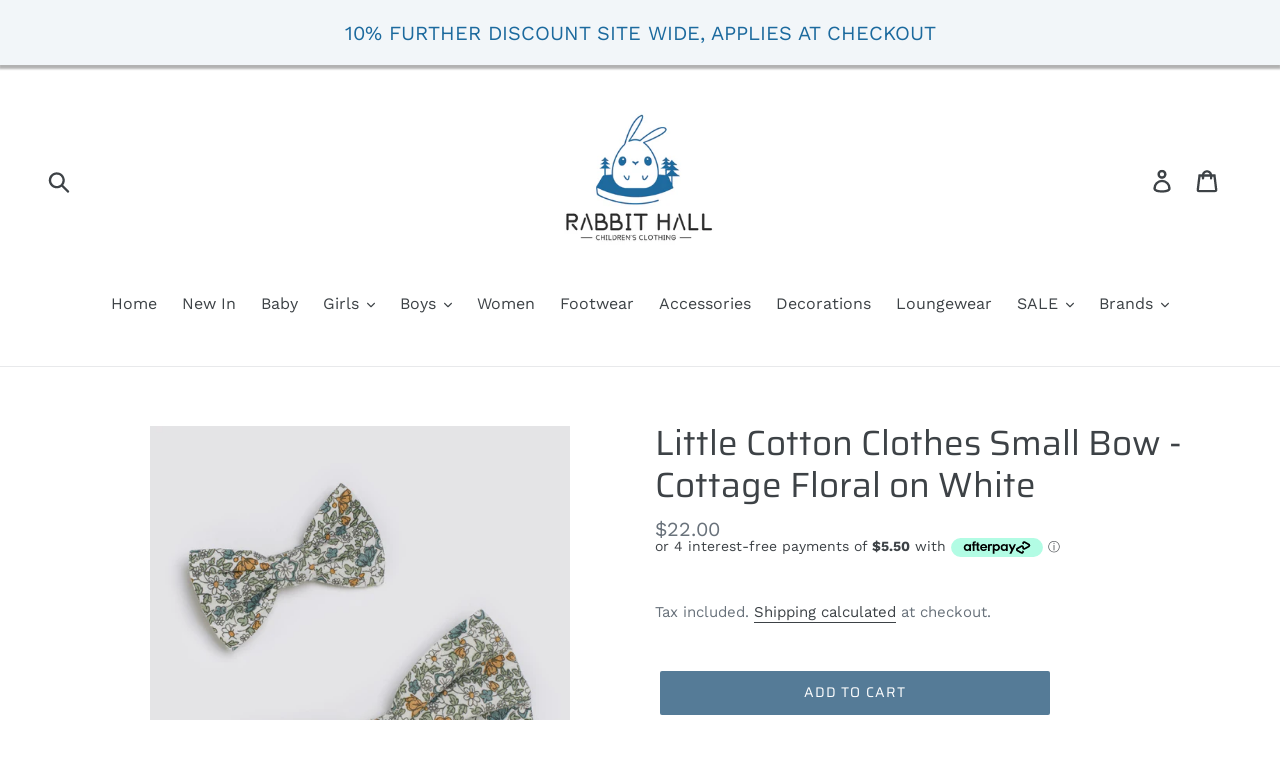

--- FILE ---
content_type: text/html; charset=utf-8
request_url: https://www.rabbithall.com.au/products/little-cotton-clothes-small-bow-cottage-floral-on-white
body_size: 24290
content:
<!doctype html>
<!--[if IE 9]> <html class="ie9 no-js" lang="en"> <![endif]-->
<!--[if (gt IE 9)|!(IE)]><!--> <html class="no-js" lang="en"> <!--<![endif]-->
<head>
  <!-- Global site tag (gtag.js) - Google Ads: 10869238901 -->
<script async src="https://www.googletagmanager.com/gtag/js?id=AW-10869238901"></script>
<script>
  window.dataLayer = window.dataLayer || [];
  function gtag(){dataLayer.push(arguments);}
  gtag('js', new Date());

  gtag('config', 'AW-10869238901');
  gtag('config', 'AW-10869238901/WBR5CJTso6kDEPXY7b4o', {
    'phone_conversion_number': '+61 425 950 622'
  });
</script>

  <meta name="google-site-verification" content="G3-Y2bdOohGdvyfSobilonz02HfnymT4fS2bFRcdftg" />
  <meta charset="utf-8">
  <meta http-equiv="X-UA-Compatible" content="IE=edge,chrome=1">
  <meta name="viewport" content="width=device-width,initial-scale=1">
  <meta name="theme-color" content="#557b97">
  <link rel="canonical" href="https://www.rabbithall.com.au/products/little-cotton-clothes-small-bow-cottage-floral-on-white"><link rel="shortcut icon" href="//www.rabbithall.com.au/cdn/shop/files/IMG_0424_32x32.jpg?v=1761303016" type="image/png"><title>Little Cotton Clothes Small Bow - Cottage Floral on White
&ndash; Rabbit Hall</title><meta name="description" content="Sweet cotton hair bows with metal beak style clip. Perfect for finishing off any Little Cotton Clothes outfit. Large and small sizes available: Small: 7cm x 4cm 100% cotton"><!-- /snippets/social-meta-tags.liquid -->




<meta property="og:site_name" content="Rabbit Hall">
<meta property="og:url" content="https://www.rabbithall.com.au/products/little-cotton-clothes-small-bow-cottage-floral-on-white">
<meta property="og:title" content="Little Cotton Clothes Small Bow - Cottage Floral on White">
<meta property="og:type" content="product">
<meta property="og:description" content="Sweet cotton hair bows with metal beak style clip. Perfect for finishing off any Little Cotton Clothes outfit. Large and small sizes available: Small: 7cm x 4cm 100% cotton">

  <meta property="og:price:amount" content="22.00">
  <meta property="og:price:currency" content="AUD">

<meta property="og:image" content="http://www.rabbithall.com.au/cdn/shop/products/07LITTLECOTTON27255Web2048px-dnv5ko4r_1200x1200.jpg?v=1646656810"><meta property="og:image" content="http://www.rabbithall.com.au/cdn/shop/products/4075__LCC-lw6dy1xn_1200x1200.jpg?v=1646656810">
<meta property="og:image:secure_url" content="https://www.rabbithall.com.au/cdn/shop/products/07LITTLECOTTON27255Web2048px-dnv5ko4r_1200x1200.jpg?v=1646656810"><meta property="og:image:secure_url" content="https://www.rabbithall.com.au/cdn/shop/products/4075__LCC-lw6dy1xn_1200x1200.jpg?v=1646656810">


  <meta name="twitter:site" content="@HallRabbit">

<meta name="twitter:card" content="summary_large_image">
<meta name="twitter:title" content="Little Cotton Clothes Small Bow - Cottage Floral on White">
<meta name="twitter:description" content="Sweet cotton hair bows with metal beak style clip. Perfect for finishing off any Little Cotton Clothes outfit. Large and small sizes available: Small: 7cm x 4cm 100% cotton">


  <link href="//www.rabbithall.com.au/cdn/shop/t/1/assets/theme.scss.css?v=33472176037244633611759252174" rel="stylesheet" type="text/css" media="all" />

  <script>
    var theme = {
      strings: {
        addToCart: "Add to cart",
        soldOut: "Sold out",
        unavailable: "Unavailable",
        regularPrice: "Regular price",
        sale: "Sale",
        showMore: "Show More",
        showLess: "Show Less",
        addressError: "Error looking up that address",
        addressNoResults: "No results for that address",
        addressQueryLimit: "You have exceeded the Google API usage limit. Consider upgrading to a \u003ca href=\"https:\/\/developers.google.com\/maps\/premium\/usage-limits\"\u003ePremium Plan\u003c\/a\u003e.",
        authError: "There was a problem authenticating your Google Maps account.",
        newWindow: "Opens in a new window.",
        external: "Opens external website.",
        newWindowExternal: "Opens external website in a new window."
      },
      moneyFormat: "${{amount}}"
    }

    document.documentElement.className = document.documentElement.className.replace('no-js', 'js');
  </script>

  <!--[if (lte IE 9) ]><script src="//www.rabbithall.com.au/cdn/shop/t/1/assets/match-media.min.js?v=22265819453975888031536104056" type="text/javascript"></script><![endif]--><!--[if (gt IE 9)|!(IE)]><!--><script src="//www.rabbithall.com.au/cdn/shop/t/1/assets/lazysizes.js?v=68441465964607740661536104056" async="async"></script><!--<![endif]-->
  <!--[if lte IE 9]><script src="//www.rabbithall.com.au/cdn/shop/t/1/assets/lazysizes.min.js?v=483"></script><![endif]-->

  <!--[if (gt IE 9)|!(IE)]><!--><script src="//www.rabbithall.com.au/cdn/shop/t/1/assets/vendor.js?v=121857302354663160541536104056" defer="defer"></script><!--<![endif]-->
  <!--[if lte IE 9]><script src="//www.rabbithall.com.au/cdn/shop/t/1/assets/vendor.js?v=121857302354663160541536104056"></script><![endif]-->

  <!--[if (gt IE 9)|!(IE)]><!--><script src="//www.rabbithall.com.au/cdn/shop/t/1/assets/theme.js?v=161950477018278326151639415363" defer="defer"></script><!--<![endif]-->
  <!--[if lte IE 9]><script src="//www.rabbithall.com.au/cdn/shop/t/1/assets/theme.js?v=161950477018278326151639415363"></script><![endif]-->

  <script>window.performance && window.performance.mark && window.performance.mark('shopify.content_for_header.start');</script><meta name="google-site-verification" content="G3-Y2bdOohGdvyfSobilonz02HfnymT4fS2bFRcdftg">
<meta name="google-site-verification" content="0XQahKp47Ked0DkAzvAbgiUVXBJ8rSc7Rs4GHzktFqM">
<meta id="shopify-digital-wallet" name="shopify-digital-wallet" content="/3897917513/digital_wallets/dialog">
<meta name="shopify-checkout-api-token" content="1a71820c6251c86e9bb2e8396fd078d5">
<meta id="in-context-paypal-metadata" data-shop-id="3897917513" data-venmo-supported="false" data-environment="production" data-locale="en_US" data-paypal-v4="true" data-currency="AUD">
<link rel="alternate" type="application/json+oembed" href="https://www.rabbithall.com.au/products/little-cotton-clothes-small-bow-cottage-floral-on-white.oembed">
<script async="async" src="/checkouts/internal/preloads.js?locale=en-AU"></script>
<link rel="preconnect" href="https://shop.app" crossorigin="anonymous">
<script async="async" src="https://shop.app/checkouts/internal/preloads.js?locale=en-AU&shop_id=3897917513" crossorigin="anonymous"></script>
<script id="apple-pay-shop-capabilities" type="application/json">{"shopId":3897917513,"countryCode":"AU","currencyCode":"AUD","merchantCapabilities":["supports3DS"],"merchantId":"gid:\/\/shopify\/Shop\/3897917513","merchantName":"Rabbit Hall","requiredBillingContactFields":["postalAddress","email","phone"],"requiredShippingContactFields":["postalAddress","email","phone"],"shippingType":"shipping","supportedNetworks":["visa","masterCard","amex","jcb"],"total":{"type":"pending","label":"Rabbit Hall","amount":"1.00"},"shopifyPaymentsEnabled":true,"supportsSubscriptions":true}</script>
<script id="shopify-features" type="application/json">{"accessToken":"1a71820c6251c86e9bb2e8396fd078d5","betas":["rich-media-storefront-analytics"],"domain":"www.rabbithall.com.au","predictiveSearch":true,"shopId":3897917513,"locale":"en"}</script>
<script>var Shopify = Shopify || {};
Shopify.shop = "therabbithall.myshopify.com";
Shopify.locale = "en";
Shopify.currency = {"active":"AUD","rate":"1.0"};
Shopify.country = "AU";
Shopify.theme = {"name":"Debut","id":36296032329,"schema_name":"Debut","schema_version":"8.0.0","theme_store_id":796,"role":"main"};
Shopify.theme.handle = "null";
Shopify.theme.style = {"id":null,"handle":null};
Shopify.cdnHost = "www.rabbithall.com.au/cdn";
Shopify.routes = Shopify.routes || {};
Shopify.routes.root = "/";</script>
<script type="module">!function(o){(o.Shopify=o.Shopify||{}).modules=!0}(window);</script>
<script>!function(o){function n(){var o=[];function n(){o.push(Array.prototype.slice.apply(arguments))}return n.q=o,n}var t=o.Shopify=o.Shopify||{};t.loadFeatures=n(),t.autoloadFeatures=n()}(window);</script>
<script>
  window.ShopifyPay = window.ShopifyPay || {};
  window.ShopifyPay.apiHost = "shop.app\/pay";
  window.ShopifyPay.redirectState = null;
</script>
<script id="shop-js-analytics" type="application/json">{"pageType":"product"}</script>
<script defer="defer" async type="module" src="//www.rabbithall.com.au/cdn/shopifycloud/shop-js/modules/v2/client.init-shop-cart-sync_C5BV16lS.en.esm.js"></script>
<script defer="defer" async type="module" src="//www.rabbithall.com.au/cdn/shopifycloud/shop-js/modules/v2/chunk.common_CygWptCX.esm.js"></script>
<script type="module">
  await import("//www.rabbithall.com.au/cdn/shopifycloud/shop-js/modules/v2/client.init-shop-cart-sync_C5BV16lS.en.esm.js");
await import("//www.rabbithall.com.au/cdn/shopifycloud/shop-js/modules/v2/chunk.common_CygWptCX.esm.js");

  window.Shopify.SignInWithShop?.initShopCartSync?.({"fedCMEnabled":true,"windoidEnabled":true});

</script>
<script>
  window.Shopify = window.Shopify || {};
  if (!window.Shopify.featureAssets) window.Shopify.featureAssets = {};
  window.Shopify.featureAssets['shop-js'] = {"shop-cart-sync":["modules/v2/client.shop-cart-sync_ZFArdW7E.en.esm.js","modules/v2/chunk.common_CygWptCX.esm.js"],"init-fed-cm":["modules/v2/client.init-fed-cm_CmiC4vf6.en.esm.js","modules/v2/chunk.common_CygWptCX.esm.js"],"shop-button":["modules/v2/client.shop-button_tlx5R9nI.en.esm.js","modules/v2/chunk.common_CygWptCX.esm.js"],"shop-cash-offers":["modules/v2/client.shop-cash-offers_DOA2yAJr.en.esm.js","modules/v2/chunk.common_CygWptCX.esm.js","modules/v2/chunk.modal_D71HUcav.esm.js"],"init-windoid":["modules/v2/client.init-windoid_sURxWdc1.en.esm.js","modules/v2/chunk.common_CygWptCX.esm.js"],"shop-toast-manager":["modules/v2/client.shop-toast-manager_ClPi3nE9.en.esm.js","modules/v2/chunk.common_CygWptCX.esm.js"],"init-shop-email-lookup-coordinator":["modules/v2/client.init-shop-email-lookup-coordinator_B8hsDcYM.en.esm.js","modules/v2/chunk.common_CygWptCX.esm.js"],"init-shop-cart-sync":["modules/v2/client.init-shop-cart-sync_C5BV16lS.en.esm.js","modules/v2/chunk.common_CygWptCX.esm.js"],"avatar":["modules/v2/client.avatar_BTnouDA3.en.esm.js"],"pay-button":["modules/v2/client.pay-button_FdsNuTd3.en.esm.js","modules/v2/chunk.common_CygWptCX.esm.js"],"init-customer-accounts":["modules/v2/client.init-customer-accounts_DxDtT_ad.en.esm.js","modules/v2/client.shop-login-button_C5VAVYt1.en.esm.js","modules/v2/chunk.common_CygWptCX.esm.js","modules/v2/chunk.modal_D71HUcav.esm.js"],"init-shop-for-new-customer-accounts":["modules/v2/client.init-shop-for-new-customer-accounts_ChsxoAhi.en.esm.js","modules/v2/client.shop-login-button_C5VAVYt1.en.esm.js","modules/v2/chunk.common_CygWptCX.esm.js","modules/v2/chunk.modal_D71HUcav.esm.js"],"shop-login-button":["modules/v2/client.shop-login-button_C5VAVYt1.en.esm.js","modules/v2/chunk.common_CygWptCX.esm.js","modules/v2/chunk.modal_D71HUcav.esm.js"],"init-customer-accounts-sign-up":["modules/v2/client.init-customer-accounts-sign-up_CPSyQ0Tj.en.esm.js","modules/v2/client.shop-login-button_C5VAVYt1.en.esm.js","modules/v2/chunk.common_CygWptCX.esm.js","modules/v2/chunk.modal_D71HUcav.esm.js"],"shop-follow-button":["modules/v2/client.shop-follow-button_Cva4Ekp9.en.esm.js","modules/v2/chunk.common_CygWptCX.esm.js","modules/v2/chunk.modal_D71HUcav.esm.js"],"checkout-modal":["modules/v2/client.checkout-modal_BPM8l0SH.en.esm.js","modules/v2/chunk.common_CygWptCX.esm.js","modules/v2/chunk.modal_D71HUcav.esm.js"],"lead-capture":["modules/v2/client.lead-capture_Bi8yE_yS.en.esm.js","modules/v2/chunk.common_CygWptCX.esm.js","modules/v2/chunk.modal_D71HUcav.esm.js"],"shop-login":["modules/v2/client.shop-login_D6lNrXab.en.esm.js","modules/v2/chunk.common_CygWptCX.esm.js","modules/v2/chunk.modal_D71HUcav.esm.js"],"payment-terms":["modules/v2/client.payment-terms_CZxnsJam.en.esm.js","modules/v2/chunk.common_CygWptCX.esm.js","modules/v2/chunk.modal_D71HUcav.esm.js"]};
</script>
<script>(function() {
  var isLoaded = false;
  function asyncLoad() {
    if (isLoaded) return;
    isLoaded = true;
    var urls = ["\/\/shopify.privy.com\/widget.js?shop=therabbithall.myshopify.com","https:\/\/cdn.shopify.com\/s\/files\/1\/0038\/9791\/7513\/t\/1\/assets\/pop_3897917513.js?v=1668805619\u0026shop=therabbithall.myshopify.com","https:\/\/cdn.seguno.com\/storefront.js?v=1.0.0\u0026id=12d0784128274aaaa675d9a4e38c791c\u0026bv=1766026949000\u0026cv=1755600141000\u0026shop=therabbithall.myshopify.com"];
    for (var i = 0; i < urls.length; i++) {
      var s = document.createElement('script');
      s.type = 'text/javascript';
      s.async = true;
      s.src = urls[i];
      var x = document.getElementsByTagName('script')[0];
      x.parentNode.insertBefore(s, x);
    }
  };
  if(window.attachEvent) {
    window.attachEvent('onload', asyncLoad);
  } else {
    window.addEventListener('load', asyncLoad, false);
  }
})();</script>
<script id="__st">var __st={"a":3897917513,"offset":39600,"reqid":"356c7b9d-6b0c-49e5-83a4-31d557722dd0-1768674630","pageurl":"www.rabbithall.com.au\/products\/little-cotton-clothes-small-bow-cottage-floral-on-white","u":"2e981494c15f","p":"product","rtyp":"product","rid":7117555728581};</script>
<script>window.ShopifyPaypalV4VisibilityTracking = true;</script>
<script id="captcha-bootstrap">!function(){'use strict';const t='contact',e='account',n='new_comment',o=[[t,t],['blogs',n],['comments',n],[t,'customer']],c=[[e,'customer_login'],[e,'guest_login'],[e,'recover_customer_password'],[e,'create_customer']],r=t=>t.map((([t,e])=>`form[action*='/${t}']:not([data-nocaptcha='true']) input[name='form_type'][value='${e}']`)).join(','),a=t=>()=>t?[...document.querySelectorAll(t)].map((t=>t.form)):[];function s(){const t=[...o],e=r(t);return a(e)}const i='password',u='form_key',d=['recaptcha-v3-token','g-recaptcha-response','h-captcha-response',i],f=()=>{try{return window.sessionStorage}catch{return}},m='__shopify_v',_=t=>t.elements[u];function p(t,e,n=!1){try{const o=window.sessionStorage,c=JSON.parse(o.getItem(e)),{data:r}=function(t){const{data:e,action:n}=t;return t[m]||n?{data:e,action:n}:{data:t,action:n}}(c);for(const[e,n]of Object.entries(r))t.elements[e]&&(t.elements[e].value=n);n&&o.removeItem(e)}catch(o){console.error('form repopulation failed',{error:o})}}const l='form_type',E='cptcha';function T(t){t.dataset[E]=!0}const w=window,h=w.document,L='Shopify',v='ce_forms',y='captcha';let A=!1;((t,e)=>{const n=(g='f06e6c50-85a8-45c8-87d0-21a2b65856fe',I='https://cdn.shopify.com/shopifycloud/storefront-forms-hcaptcha/ce_storefront_forms_captcha_hcaptcha.v1.5.2.iife.js',D={infoText:'Protected by hCaptcha',privacyText:'Privacy',termsText:'Terms'},(t,e,n)=>{const o=w[L][v],c=o.bindForm;if(c)return c(t,g,e,D).then(n);var r;o.q.push([[t,g,e,D],n]),r=I,A||(h.body.append(Object.assign(h.createElement('script'),{id:'captcha-provider',async:!0,src:r})),A=!0)});var g,I,D;w[L]=w[L]||{},w[L][v]=w[L][v]||{},w[L][v].q=[],w[L][y]=w[L][y]||{},w[L][y].protect=function(t,e){n(t,void 0,e),T(t)},Object.freeze(w[L][y]),function(t,e,n,w,h,L){const[v,y,A,g]=function(t,e,n){const i=e?o:[],u=t?c:[],d=[...i,...u],f=r(d),m=r(i),_=r(d.filter((([t,e])=>n.includes(e))));return[a(f),a(m),a(_),s()]}(w,h,L),I=t=>{const e=t.target;return e instanceof HTMLFormElement?e:e&&e.form},D=t=>v().includes(t);t.addEventListener('submit',(t=>{const e=I(t);if(!e)return;const n=D(e)&&!e.dataset.hcaptchaBound&&!e.dataset.recaptchaBound,o=_(e),c=g().includes(e)&&(!o||!o.value);(n||c)&&t.preventDefault(),c&&!n&&(function(t){try{if(!f())return;!function(t){const e=f();if(!e)return;const n=_(t);if(!n)return;const o=n.value;o&&e.removeItem(o)}(t);const e=Array.from(Array(32),(()=>Math.random().toString(36)[2])).join('');!function(t,e){_(t)||t.append(Object.assign(document.createElement('input'),{type:'hidden',name:u})),t.elements[u].value=e}(t,e),function(t,e){const n=f();if(!n)return;const o=[...t.querySelectorAll(`input[type='${i}']`)].map((({name:t})=>t)),c=[...d,...o],r={};for(const[a,s]of new FormData(t).entries())c.includes(a)||(r[a]=s);n.setItem(e,JSON.stringify({[m]:1,action:t.action,data:r}))}(t,e)}catch(e){console.error('failed to persist form',e)}}(e),e.submit())}));const S=(t,e)=>{t&&!t.dataset[E]&&(n(t,e.some((e=>e===t))),T(t))};for(const o of['focusin','change'])t.addEventListener(o,(t=>{const e=I(t);D(e)&&S(e,y())}));const B=e.get('form_key'),M=e.get(l),P=B&&M;t.addEventListener('DOMContentLoaded',(()=>{const t=y();if(P)for(const e of t)e.elements[l].value===M&&p(e,B);[...new Set([...A(),...v().filter((t=>'true'===t.dataset.shopifyCaptcha))])].forEach((e=>S(e,t)))}))}(h,new URLSearchParams(w.location.search),n,t,e,['guest_login'])})(!0,!0)}();</script>
<script integrity="sha256-4kQ18oKyAcykRKYeNunJcIwy7WH5gtpwJnB7kiuLZ1E=" data-source-attribution="shopify.loadfeatures" defer="defer" src="//www.rabbithall.com.au/cdn/shopifycloud/storefront/assets/storefront/load_feature-a0a9edcb.js" crossorigin="anonymous"></script>
<script crossorigin="anonymous" defer="defer" src="//www.rabbithall.com.au/cdn/shopifycloud/storefront/assets/shopify_pay/storefront-65b4c6d7.js?v=20250812"></script>
<script data-source-attribution="shopify.dynamic_checkout.dynamic.init">var Shopify=Shopify||{};Shopify.PaymentButton=Shopify.PaymentButton||{isStorefrontPortableWallets:!0,init:function(){window.Shopify.PaymentButton.init=function(){};var t=document.createElement("script");t.src="https://www.rabbithall.com.au/cdn/shopifycloud/portable-wallets/latest/portable-wallets.en.js",t.type="module",document.head.appendChild(t)}};
</script>
<script data-source-attribution="shopify.dynamic_checkout.buyer_consent">
  function portableWalletsHideBuyerConsent(e){var t=document.getElementById("shopify-buyer-consent"),n=document.getElementById("shopify-subscription-policy-button");t&&n&&(t.classList.add("hidden"),t.setAttribute("aria-hidden","true"),n.removeEventListener("click",e))}function portableWalletsShowBuyerConsent(e){var t=document.getElementById("shopify-buyer-consent"),n=document.getElementById("shopify-subscription-policy-button");t&&n&&(t.classList.remove("hidden"),t.removeAttribute("aria-hidden"),n.addEventListener("click",e))}window.Shopify?.PaymentButton&&(window.Shopify.PaymentButton.hideBuyerConsent=portableWalletsHideBuyerConsent,window.Shopify.PaymentButton.showBuyerConsent=portableWalletsShowBuyerConsent);
</script>
<script data-source-attribution="shopify.dynamic_checkout.cart.bootstrap">document.addEventListener("DOMContentLoaded",(function(){function t(){return document.querySelector("shopify-accelerated-checkout-cart, shopify-accelerated-checkout")}if(t())Shopify.PaymentButton.init();else{new MutationObserver((function(e,n){t()&&(Shopify.PaymentButton.init(),n.disconnect())})).observe(document.body,{childList:!0,subtree:!0})}}));
</script>
<link id="shopify-accelerated-checkout-styles" rel="stylesheet" media="screen" href="https://www.rabbithall.com.au/cdn/shopifycloud/portable-wallets/latest/accelerated-checkout-backwards-compat.css" crossorigin="anonymous">
<style id="shopify-accelerated-checkout-cart">
        #shopify-buyer-consent {
  margin-top: 1em;
  display: inline-block;
  width: 100%;
}

#shopify-buyer-consent.hidden {
  display: none;
}

#shopify-subscription-policy-button {
  background: none;
  border: none;
  padding: 0;
  text-decoration: underline;
  font-size: inherit;
  cursor: pointer;
}

#shopify-subscription-policy-button::before {
  box-shadow: none;
}

      </style>

<script>window.performance && window.performance.mark && window.performance.mark('shopify.content_for_header.end');</script>
<link rel="stylesheet" href="//www.rabbithall.com.au/cdn/shop/t/1/assets/sca-pp.css?v=26248894406678077071544667006">
 <script>
  
  SCAPPShop = {};
    
  </script>
<script src="//www.rabbithall.com.au/cdn/shop/t/1/assets/sca-pp-initial.js?v=44055980046105472121544667004" type="text/javascript"></script>
   


		<!-- Snippet for Simple Preorder app -->
		<script>
    // Bootstrap for Simple Preorder app
    var SimplePreorderBootstrap = {
        "page": "product",
        "product": {
            "id": 7117555728581,
            "title": "Little Cotton Clothes Small Bow - Cottage Floral on White",
            "variants": [
                
                    {
                        "id": 41237465039045,
                        "inventory_quantity": '2',
                        "inventory_management": 'shopify',
                        "inventory_policy": 'deny'
                    },
                
            ]
        },
        "cart": {
            "items": [
                
            ]
        }
    };
</script>
<script src="https://preorder.kad.systems/scripts/therabbithall.myshopify.com.js"></script>
  <script type='text/javascript'>var jiltStorefrontParams = {"capture_email_on_add_to_cart":0,"platform":"shopify","popover_dismiss_message":"Your email and cart are saved so we can send you email reminders about this order.","shop_uuid":"4119b5bc-2466-4596-9b24-9fd75be9263c"}; </script>


                  <script>
              if (typeof BSS_PL == 'undefined') {
                  var BSS_PL = {};
              }
              var bssPlApiServer = "https://product-labels-pro.bsscommerce.com";
              BSS_PL.customerTags = 'null';
              BSS_PL.configData = [];
              BSS_PL.storeId = 17564;
              BSS_PL.currentPlan = "false";
              BSS_PL.storeIdCustomOld = "10678";
              BSS_PL.storeIdOldWIthPriority = "12200";
              
              </script>
          <style>
.homepage-slideshow .slick-slide .bss_pl_img {
    visibility: hidden !important;
}
</style>
                    
<!-- BEGIN app block: shopify://apps/ta-labels-badges/blocks/bss-pl-config-data/91bfe765-b604-49a1-805e-3599fa600b24 --><script
    id='bss-pl-config-data'
>
	let TAE_StoreId = "";
	if (typeof BSS_PL == 'undefined' || TAE_StoreId !== "") {
  		var BSS_PL = {};
		BSS_PL.storeId = null;
		BSS_PL.currentPlan = null;
		BSS_PL.apiServerProduction = null;
		BSS_PL.publicAccessToken = null;
		BSS_PL.customerTags = "null";
		BSS_PL.customerId = "null";
		BSS_PL.storeIdCustomOld = null;
		BSS_PL.storeIdOldWIthPriority = null;
		BSS_PL.storeIdOptimizeAppendLabel = null
		BSS_PL.optimizeCodeIds = null; 
		BSS_PL.extendedFeatureIds = null;
		BSS_PL.integration = null;
		BSS_PL.settingsData  = null;
		BSS_PL.configProductMetafields = null;
		BSS_PL.configVariantMetafields = null;
		
		BSS_PL.configData = [].concat();

		
		BSS_PL.configDataBanner = [].concat();

		
		BSS_PL.configDataPopup = [].concat();

		
		BSS_PL.configDataLabelGroup = [].concat();
		
		
		BSS_PL.collectionID = ``;
		BSS_PL.collectionHandle = ``;
		BSS_PL.collectionTitle = ``;

		
		BSS_PL.conditionConfigData = [].concat();
	}
</script>




<style>
    
    
</style>

<script>
    function bssLoadScripts(src, callback, isDefer = false) {
        const scriptTag = document.createElement('script');
        document.head.appendChild(scriptTag);
        scriptTag.src = src;
        if (isDefer) {
            scriptTag.defer = true;
        } else {
            scriptTag.async = true;
        }
        if (callback) {
            scriptTag.addEventListener('load', function () {
                callback();
            });
        }
    }
    const scriptUrls = [
        "https://cdn.shopify.com/extensions/019bc4fb-09b1-7c2a-aaf4-8025e33c8448/product-label-557/assets/bss-pl-init-helper.js",
        "https://cdn.shopify.com/extensions/019bc4fb-09b1-7c2a-aaf4-8025e33c8448/product-label-557/assets/bss-pl-init-config-run-scripts.js",
    ];
    Promise.all(scriptUrls.map((script) => new Promise((resolve) => bssLoadScripts(script, resolve)))).then((res) => {
        console.log('BSS scripts loaded');
        window.bssScriptsLoaded = true;
    });

	function bssInitScripts() {
		if (BSS_PL.configData.length) {
			const enabledFeature = [
				{ type: 1, script: "https://cdn.shopify.com/extensions/019bc4fb-09b1-7c2a-aaf4-8025e33c8448/product-label-557/assets/bss-pl-init-for-label.js" },
				{ type: 2, badge: [0, 7, 8], script: "https://cdn.shopify.com/extensions/019bc4fb-09b1-7c2a-aaf4-8025e33c8448/product-label-557/assets/bss-pl-init-for-badge-product-name.js" },
				{ type: 2, badge: [1, 11], script: "https://cdn.shopify.com/extensions/019bc4fb-09b1-7c2a-aaf4-8025e33c8448/product-label-557/assets/bss-pl-init-for-badge-product-image.js" },
				{ type: 2, badge: 2, script: "https://cdn.shopify.com/extensions/019bc4fb-09b1-7c2a-aaf4-8025e33c8448/product-label-557/assets/bss-pl-init-for-badge-custom-selector.js" },
				{ type: 2, badge: [3, 9, 10], script: "https://cdn.shopify.com/extensions/019bc4fb-09b1-7c2a-aaf4-8025e33c8448/product-label-557/assets/bss-pl-init-for-badge-price.js" },
				{ type: 2, badge: 4, script: "https://cdn.shopify.com/extensions/019bc4fb-09b1-7c2a-aaf4-8025e33c8448/product-label-557/assets/bss-pl-init-for-badge-add-to-cart-btn.js" },
				{ type: 2, badge: 5, script: "https://cdn.shopify.com/extensions/019bc4fb-09b1-7c2a-aaf4-8025e33c8448/product-label-557/assets/bss-pl-init-for-badge-quantity-box.js" },
				{ type: 2, badge: 6, script: "https://cdn.shopify.com/extensions/019bc4fb-09b1-7c2a-aaf4-8025e33c8448/product-label-557/assets/bss-pl-init-for-badge-buy-it-now-btn.js" }
			]
				.filter(({ type, badge }) => BSS_PL.configData.some(item => item.label_type === type && (badge === undefined || (Array.isArray(badge) ? badge.includes(item.badge_type) : item.badge_type === badge))) || (type === 1 && BSS_PL.configDataLabelGroup && BSS_PL.configDataLabelGroup.length))
				.map(({ script }) => script);
				
            enabledFeature.forEach((src) => bssLoadScripts(src));

            if (enabledFeature.length) {
                const src = "https://cdn.shopify.com/extensions/019bc4fb-09b1-7c2a-aaf4-8025e33c8448/product-label-557/assets/bss-product-label-js.js";
                bssLoadScripts(src);
            }
        }

        if (BSS_PL.configDataBanner && BSS_PL.configDataBanner.length) {
            const src = "https://cdn.shopify.com/extensions/019bc4fb-09b1-7c2a-aaf4-8025e33c8448/product-label-557/assets/bss-product-label-banner.js";
            bssLoadScripts(src);
        }

        if (BSS_PL.configDataPopup && BSS_PL.configDataPopup.length) {
            const src = "https://cdn.shopify.com/extensions/019bc4fb-09b1-7c2a-aaf4-8025e33c8448/product-label-557/assets/bss-product-label-popup.js";
            bssLoadScripts(src);
        }

        if (window.location.search.includes('bss-pl-custom-selector')) {
            const src = "https://cdn.shopify.com/extensions/019bc4fb-09b1-7c2a-aaf4-8025e33c8448/product-label-557/assets/bss-product-label-custom-position.js";
            bssLoadScripts(src, null, true);
        }
    }
    bssInitScripts();
</script>


<!-- END app block --><script src="https://cdn.shopify.com/extensions/1aff304a-11ec-47a0-aee1-7f4ae56792d4/tydal-popups-email-pop-ups-4/assets/pop-app-embed.js" type="text/javascript" defer="defer"></script>
<link href="https://cdn.shopify.com/extensions/019bc4fb-09b1-7c2a-aaf4-8025e33c8448/product-label-557/assets/bss-pl-style.min.css" rel="stylesheet" type="text/css" media="all">
<link href="https://monorail-edge.shopifysvc.com" rel="dns-prefetch">
<script>(function(){if ("sendBeacon" in navigator && "performance" in window) {try {var session_token_from_headers = performance.getEntriesByType('navigation')[0].serverTiming.find(x => x.name == '_s').description;} catch {var session_token_from_headers = undefined;}var session_cookie_matches = document.cookie.match(/_shopify_s=([^;]*)/);var session_token_from_cookie = session_cookie_matches && session_cookie_matches.length === 2 ? session_cookie_matches[1] : "";var session_token = session_token_from_headers || session_token_from_cookie || "";function handle_abandonment_event(e) {var entries = performance.getEntries().filter(function(entry) {return /monorail-edge.shopifysvc.com/.test(entry.name);});if (!window.abandonment_tracked && entries.length === 0) {window.abandonment_tracked = true;var currentMs = Date.now();var navigation_start = performance.timing.navigationStart;var payload = {shop_id: 3897917513,url: window.location.href,navigation_start,duration: currentMs - navigation_start,session_token,page_type: "product"};window.navigator.sendBeacon("https://monorail-edge.shopifysvc.com/v1/produce", JSON.stringify({schema_id: "online_store_buyer_site_abandonment/1.1",payload: payload,metadata: {event_created_at_ms: currentMs,event_sent_at_ms: currentMs}}));}}window.addEventListener('pagehide', handle_abandonment_event);}}());</script>
<script id="web-pixels-manager-setup">(function e(e,d,r,n,o){if(void 0===o&&(o={}),!Boolean(null===(a=null===(i=window.Shopify)||void 0===i?void 0:i.analytics)||void 0===a?void 0:a.replayQueue)){var i,a;window.Shopify=window.Shopify||{};var t=window.Shopify;t.analytics=t.analytics||{};var s=t.analytics;s.replayQueue=[],s.publish=function(e,d,r){return s.replayQueue.push([e,d,r]),!0};try{self.performance.mark("wpm:start")}catch(e){}var l=function(){var e={modern:/Edge?\/(1{2}[4-9]|1[2-9]\d|[2-9]\d{2}|\d{4,})\.\d+(\.\d+|)|Firefox\/(1{2}[4-9]|1[2-9]\d|[2-9]\d{2}|\d{4,})\.\d+(\.\d+|)|Chrom(ium|e)\/(9{2}|\d{3,})\.\d+(\.\d+|)|(Maci|X1{2}).+ Version\/(15\.\d+|(1[6-9]|[2-9]\d|\d{3,})\.\d+)([,.]\d+|)( \(\w+\)|)( Mobile\/\w+|) Safari\/|Chrome.+OPR\/(9{2}|\d{3,})\.\d+\.\d+|(CPU[ +]OS|iPhone[ +]OS|CPU[ +]iPhone|CPU IPhone OS|CPU iPad OS)[ +]+(15[._]\d+|(1[6-9]|[2-9]\d|\d{3,})[._]\d+)([._]\d+|)|Android:?[ /-](13[3-9]|1[4-9]\d|[2-9]\d{2}|\d{4,})(\.\d+|)(\.\d+|)|Android.+Firefox\/(13[5-9]|1[4-9]\d|[2-9]\d{2}|\d{4,})\.\d+(\.\d+|)|Android.+Chrom(ium|e)\/(13[3-9]|1[4-9]\d|[2-9]\d{2}|\d{4,})\.\d+(\.\d+|)|SamsungBrowser\/([2-9]\d|\d{3,})\.\d+/,legacy:/Edge?\/(1[6-9]|[2-9]\d|\d{3,})\.\d+(\.\d+|)|Firefox\/(5[4-9]|[6-9]\d|\d{3,})\.\d+(\.\d+|)|Chrom(ium|e)\/(5[1-9]|[6-9]\d|\d{3,})\.\d+(\.\d+|)([\d.]+$|.*Safari\/(?![\d.]+ Edge\/[\d.]+$))|(Maci|X1{2}).+ Version\/(10\.\d+|(1[1-9]|[2-9]\d|\d{3,})\.\d+)([,.]\d+|)( \(\w+\)|)( Mobile\/\w+|) Safari\/|Chrome.+OPR\/(3[89]|[4-9]\d|\d{3,})\.\d+\.\d+|(CPU[ +]OS|iPhone[ +]OS|CPU[ +]iPhone|CPU IPhone OS|CPU iPad OS)[ +]+(10[._]\d+|(1[1-9]|[2-9]\d|\d{3,})[._]\d+)([._]\d+|)|Android:?[ /-](13[3-9]|1[4-9]\d|[2-9]\d{2}|\d{4,})(\.\d+|)(\.\d+|)|Mobile Safari.+OPR\/([89]\d|\d{3,})\.\d+\.\d+|Android.+Firefox\/(13[5-9]|1[4-9]\d|[2-9]\d{2}|\d{4,})\.\d+(\.\d+|)|Android.+Chrom(ium|e)\/(13[3-9]|1[4-9]\d|[2-9]\d{2}|\d{4,})\.\d+(\.\d+|)|Android.+(UC? ?Browser|UCWEB|U3)[ /]?(15\.([5-9]|\d{2,})|(1[6-9]|[2-9]\d|\d{3,})\.\d+)\.\d+|SamsungBrowser\/(5\.\d+|([6-9]|\d{2,})\.\d+)|Android.+MQ{2}Browser\/(14(\.(9|\d{2,})|)|(1[5-9]|[2-9]\d|\d{3,})(\.\d+|))(\.\d+|)|K[Aa][Ii]OS\/(3\.\d+|([4-9]|\d{2,})\.\d+)(\.\d+|)/},d=e.modern,r=e.legacy,n=navigator.userAgent;return n.match(d)?"modern":n.match(r)?"legacy":"unknown"}(),u="modern"===l?"modern":"legacy",c=(null!=n?n:{modern:"",legacy:""})[u],f=function(e){return[e.baseUrl,"/wpm","/b",e.hashVersion,"modern"===e.buildTarget?"m":"l",".js"].join("")}({baseUrl:d,hashVersion:r,buildTarget:u}),m=function(e){var d=e.version,r=e.bundleTarget,n=e.surface,o=e.pageUrl,i=e.monorailEndpoint;return{emit:function(e){var a=e.status,t=e.errorMsg,s=(new Date).getTime(),l=JSON.stringify({metadata:{event_sent_at_ms:s},events:[{schema_id:"web_pixels_manager_load/3.1",payload:{version:d,bundle_target:r,page_url:o,status:a,surface:n,error_msg:t},metadata:{event_created_at_ms:s}}]});if(!i)return console&&console.warn&&console.warn("[Web Pixels Manager] No Monorail endpoint provided, skipping logging."),!1;try{return self.navigator.sendBeacon.bind(self.navigator)(i,l)}catch(e){}var u=new XMLHttpRequest;try{return u.open("POST",i,!0),u.setRequestHeader("Content-Type","text/plain"),u.send(l),!0}catch(e){return console&&console.warn&&console.warn("[Web Pixels Manager] Got an unhandled error while logging to Monorail."),!1}}}}({version:r,bundleTarget:l,surface:e.surface,pageUrl:self.location.href,monorailEndpoint:e.monorailEndpoint});try{o.browserTarget=l,function(e){var d=e.src,r=e.async,n=void 0===r||r,o=e.onload,i=e.onerror,a=e.sri,t=e.scriptDataAttributes,s=void 0===t?{}:t,l=document.createElement("script"),u=document.querySelector("head"),c=document.querySelector("body");if(l.async=n,l.src=d,a&&(l.integrity=a,l.crossOrigin="anonymous"),s)for(var f in s)if(Object.prototype.hasOwnProperty.call(s,f))try{l.dataset[f]=s[f]}catch(e){}if(o&&l.addEventListener("load",o),i&&l.addEventListener("error",i),u)u.appendChild(l);else{if(!c)throw new Error("Did not find a head or body element to append the script");c.appendChild(l)}}({src:f,async:!0,onload:function(){if(!function(){var e,d;return Boolean(null===(d=null===(e=window.Shopify)||void 0===e?void 0:e.analytics)||void 0===d?void 0:d.initialized)}()){var d=window.webPixelsManager.init(e)||void 0;if(d){var r=window.Shopify.analytics;r.replayQueue.forEach((function(e){var r=e[0],n=e[1],o=e[2];d.publishCustomEvent(r,n,o)})),r.replayQueue=[],r.publish=d.publishCustomEvent,r.visitor=d.visitor,r.initialized=!0}}},onerror:function(){return m.emit({status:"failed",errorMsg:"".concat(f," has failed to load")})},sri:function(e){var d=/^sha384-[A-Za-z0-9+/=]+$/;return"string"==typeof e&&d.test(e)}(c)?c:"",scriptDataAttributes:o}),m.emit({status:"loading"})}catch(e){m.emit({status:"failed",errorMsg:(null==e?void 0:e.message)||"Unknown error"})}}})({shopId: 3897917513,storefrontBaseUrl: "https://www.rabbithall.com.au",extensionsBaseUrl: "https://extensions.shopifycdn.com/cdn/shopifycloud/web-pixels-manager",monorailEndpoint: "https://monorail-edge.shopifysvc.com/unstable/produce_batch",surface: "storefront-renderer",enabledBetaFlags: ["2dca8a86"],webPixelsConfigList: [{"id":"80216261","eventPayloadVersion":"v1","runtimeContext":"LAX","scriptVersion":"1","type":"CUSTOM","privacyPurposes":["ANALYTICS"],"name":"Google Analytics tag (migrated)"},{"id":"shopify-app-pixel","configuration":"{}","eventPayloadVersion":"v1","runtimeContext":"STRICT","scriptVersion":"0450","apiClientId":"shopify-pixel","type":"APP","privacyPurposes":["ANALYTICS","MARKETING"]},{"id":"shopify-custom-pixel","eventPayloadVersion":"v1","runtimeContext":"LAX","scriptVersion":"0450","apiClientId":"shopify-pixel","type":"CUSTOM","privacyPurposes":["ANALYTICS","MARKETING"]}],isMerchantRequest: false,initData: {"shop":{"name":"Rabbit Hall","paymentSettings":{"currencyCode":"AUD"},"myshopifyDomain":"therabbithall.myshopify.com","countryCode":"AU","storefrontUrl":"https:\/\/www.rabbithall.com.au"},"customer":null,"cart":null,"checkout":null,"productVariants":[{"price":{"amount":22.0,"currencyCode":"AUD"},"product":{"title":"Little Cotton Clothes Small Bow - Cottage Floral on White","vendor":"Little Cotton Clothes","id":"7117555728581","untranslatedTitle":"Little Cotton Clothes Small Bow - Cottage Floral on White","url":"\/products\/little-cotton-clothes-small-bow-cottage-floral-on-white","type":"Baby \u0026 Toddler Clothing Accessories"},"id":"41237465039045","image":{"src":"\/\/www.rabbithall.com.au\/cdn\/shop\/products\/07LITTLECOTTON27255Web2048px-dnv5ko4r.jpg?v=1646656810"},"sku":"","title":"Default Title","untranslatedTitle":"Default Title"}],"purchasingCompany":null},},"https://www.rabbithall.com.au/cdn","fcfee988w5aeb613cpc8e4bc33m6693e112",{"modern":"","legacy":""},{"shopId":"3897917513","storefrontBaseUrl":"https:\/\/www.rabbithall.com.au","extensionBaseUrl":"https:\/\/extensions.shopifycdn.com\/cdn\/shopifycloud\/web-pixels-manager","surface":"storefront-renderer","enabledBetaFlags":"[\"2dca8a86\"]","isMerchantRequest":"false","hashVersion":"fcfee988w5aeb613cpc8e4bc33m6693e112","publish":"custom","events":"[[\"page_viewed\",{}],[\"product_viewed\",{\"productVariant\":{\"price\":{\"amount\":22.0,\"currencyCode\":\"AUD\"},\"product\":{\"title\":\"Little Cotton Clothes Small Bow - Cottage Floral on White\",\"vendor\":\"Little Cotton Clothes\",\"id\":\"7117555728581\",\"untranslatedTitle\":\"Little Cotton Clothes Small Bow - Cottage Floral on White\",\"url\":\"\/products\/little-cotton-clothes-small-bow-cottage-floral-on-white\",\"type\":\"Baby \u0026 Toddler Clothing Accessories\"},\"id\":\"41237465039045\",\"image\":{\"src\":\"\/\/www.rabbithall.com.au\/cdn\/shop\/products\/07LITTLECOTTON27255Web2048px-dnv5ko4r.jpg?v=1646656810\"},\"sku\":\"\",\"title\":\"Default Title\",\"untranslatedTitle\":\"Default Title\"}}]]"});</script><script>
  window.ShopifyAnalytics = window.ShopifyAnalytics || {};
  window.ShopifyAnalytics.meta = window.ShopifyAnalytics.meta || {};
  window.ShopifyAnalytics.meta.currency = 'AUD';
  var meta = {"product":{"id":7117555728581,"gid":"gid:\/\/shopify\/Product\/7117555728581","vendor":"Little Cotton Clothes","type":"Baby \u0026 Toddler Clothing Accessories","handle":"little-cotton-clothes-small-bow-cottage-floral-on-white","variants":[{"id":41237465039045,"price":2200,"name":"Little Cotton Clothes Small Bow - Cottage Floral on White","public_title":null,"sku":""}],"remote":false},"page":{"pageType":"product","resourceType":"product","resourceId":7117555728581,"requestId":"356c7b9d-6b0c-49e5-83a4-31d557722dd0-1768674630"}};
  for (var attr in meta) {
    window.ShopifyAnalytics.meta[attr] = meta[attr];
  }
</script>
<script class="analytics">
  (function () {
    var customDocumentWrite = function(content) {
      var jquery = null;

      if (window.jQuery) {
        jquery = window.jQuery;
      } else if (window.Checkout && window.Checkout.$) {
        jquery = window.Checkout.$;
      }

      if (jquery) {
        jquery('body').append(content);
      }
    };

    var hasLoggedConversion = function(token) {
      if (token) {
        return document.cookie.indexOf('loggedConversion=' + token) !== -1;
      }
      return false;
    }

    var setCookieIfConversion = function(token) {
      if (token) {
        var twoMonthsFromNow = new Date(Date.now());
        twoMonthsFromNow.setMonth(twoMonthsFromNow.getMonth() + 2);

        document.cookie = 'loggedConversion=' + token + '; expires=' + twoMonthsFromNow;
      }
    }

    var trekkie = window.ShopifyAnalytics.lib = window.trekkie = window.trekkie || [];
    if (trekkie.integrations) {
      return;
    }
    trekkie.methods = [
      'identify',
      'page',
      'ready',
      'track',
      'trackForm',
      'trackLink'
    ];
    trekkie.factory = function(method) {
      return function() {
        var args = Array.prototype.slice.call(arguments);
        args.unshift(method);
        trekkie.push(args);
        return trekkie;
      };
    };
    for (var i = 0; i < trekkie.methods.length; i++) {
      var key = trekkie.methods[i];
      trekkie[key] = trekkie.factory(key);
    }
    trekkie.load = function(config) {
      trekkie.config = config || {};
      trekkie.config.initialDocumentCookie = document.cookie;
      var first = document.getElementsByTagName('script')[0];
      var script = document.createElement('script');
      script.type = 'text/javascript';
      script.onerror = function(e) {
        var scriptFallback = document.createElement('script');
        scriptFallback.type = 'text/javascript';
        scriptFallback.onerror = function(error) {
                var Monorail = {
      produce: function produce(monorailDomain, schemaId, payload) {
        var currentMs = new Date().getTime();
        var event = {
          schema_id: schemaId,
          payload: payload,
          metadata: {
            event_created_at_ms: currentMs,
            event_sent_at_ms: currentMs
          }
        };
        return Monorail.sendRequest("https://" + monorailDomain + "/v1/produce", JSON.stringify(event));
      },
      sendRequest: function sendRequest(endpointUrl, payload) {
        // Try the sendBeacon API
        if (window && window.navigator && typeof window.navigator.sendBeacon === 'function' && typeof window.Blob === 'function' && !Monorail.isIos12()) {
          var blobData = new window.Blob([payload], {
            type: 'text/plain'
          });

          if (window.navigator.sendBeacon(endpointUrl, blobData)) {
            return true;
          } // sendBeacon was not successful

        } // XHR beacon

        var xhr = new XMLHttpRequest();

        try {
          xhr.open('POST', endpointUrl);
          xhr.setRequestHeader('Content-Type', 'text/plain');
          xhr.send(payload);
        } catch (e) {
          console.log(e);
        }

        return false;
      },
      isIos12: function isIos12() {
        return window.navigator.userAgent.lastIndexOf('iPhone; CPU iPhone OS 12_') !== -1 || window.navigator.userAgent.lastIndexOf('iPad; CPU OS 12_') !== -1;
      }
    };
    Monorail.produce('monorail-edge.shopifysvc.com',
      'trekkie_storefront_load_errors/1.1',
      {shop_id: 3897917513,
      theme_id: 36296032329,
      app_name: "storefront",
      context_url: window.location.href,
      source_url: "//www.rabbithall.com.au/cdn/s/trekkie.storefront.cd680fe47e6c39ca5d5df5f0a32d569bc48c0f27.min.js"});

        };
        scriptFallback.async = true;
        scriptFallback.src = '//www.rabbithall.com.au/cdn/s/trekkie.storefront.cd680fe47e6c39ca5d5df5f0a32d569bc48c0f27.min.js';
        first.parentNode.insertBefore(scriptFallback, first);
      };
      script.async = true;
      script.src = '//www.rabbithall.com.au/cdn/s/trekkie.storefront.cd680fe47e6c39ca5d5df5f0a32d569bc48c0f27.min.js';
      first.parentNode.insertBefore(script, first);
    };
    trekkie.load(
      {"Trekkie":{"appName":"storefront","development":false,"defaultAttributes":{"shopId":3897917513,"isMerchantRequest":null,"themeId":36296032329,"themeCityHash":"12505478544662159349","contentLanguage":"en","currency":"AUD","eventMetadataId":"ef3cb2cb-670d-4b07-84c5-c5bfd48a1ee1"},"isServerSideCookieWritingEnabled":true,"monorailRegion":"shop_domain","enabledBetaFlags":["65f19447"]},"Session Attribution":{},"S2S":{"facebookCapiEnabled":false,"source":"trekkie-storefront-renderer","apiClientId":580111}}
    );

    var loaded = false;
    trekkie.ready(function() {
      if (loaded) return;
      loaded = true;

      window.ShopifyAnalytics.lib = window.trekkie;

      var originalDocumentWrite = document.write;
      document.write = customDocumentWrite;
      try { window.ShopifyAnalytics.merchantGoogleAnalytics.call(this); } catch(error) {};
      document.write = originalDocumentWrite;

      window.ShopifyAnalytics.lib.page(null,{"pageType":"product","resourceType":"product","resourceId":7117555728581,"requestId":"356c7b9d-6b0c-49e5-83a4-31d557722dd0-1768674630","shopifyEmitted":true});

      var match = window.location.pathname.match(/checkouts\/(.+)\/(thank_you|post_purchase)/)
      var token = match? match[1]: undefined;
      if (!hasLoggedConversion(token)) {
        setCookieIfConversion(token);
        window.ShopifyAnalytics.lib.track("Viewed Product",{"currency":"AUD","variantId":41237465039045,"productId":7117555728581,"productGid":"gid:\/\/shopify\/Product\/7117555728581","name":"Little Cotton Clothes Small Bow - Cottage Floral on White","price":"22.00","sku":"","brand":"Little Cotton Clothes","variant":null,"category":"Baby \u0026 Toddler Clothing Accessories","nonInteraction":true,"remote":false},undefined,undefined,{"shopifyEmitted":true});
      window.ShopifyAnalytics.lib.track("monorail:\/\/trekkie_storefront_viewed_product\/1.1",{"currency":"AUD","variantId":41237465039045,"productId":7117555728581,"productGid":"gid:\/\/shopify\/Product\/7117555728581","name":"Little Cotton Clothes Small Bow - Cottage Floral on White","price":"22.00","sku":"","brand":"Little Cotton Clothes","variant":null,"category":"Baby \u0026 Toddler Clothing Accessories","nonInteraction":true,"remote":false,"referer":"https:\/\/www.rabbithall.com.au\/products\/little-cotton-clothes-small-bow-cottage-floral-on-white"});
      }
    });


        var eventsListenerScript = document.createElement('script');
        eventsListenerScript.async = true;
        eventsListenerScript.src = "//www.rabbithall.com.au/cdn/shopifycloud/storefront/assets/shop_events_listener-3da45d37.js";
        document.getElementsByTagName('head')[0].appendChild(eventsListenerScript);

})();</script>
  <script>
  if (!window.ga || (window.ga && typeof window.ga !== 'function')) {
    window.ga = function ga() {
      (window.ga.q = window.ga.q || []).push(arguments);
      if (window.Shopify && window.Shopify.analytics && typeof window.Shopify.analytics.publish === 'function') {
        window.Shopify.analytics.publish("ga_stub_called", {}, {sendTo: "google_osp_migration"});
      }
      console.error("Shopify's Google Analytics stub called with:", Array.from(arguments), "\nSee https://help.shopify.com/manual/promoting-marketing/pixels/pixel-migration#google for more information.");
    };
    if (window.Shopify && window.Shopify.analytics && typeof window.Shopify.analytics.publish === 'function') {
      window.Shopify.analytics.publish("ga_stub_initialized", {}, {sendTo: "google_osp_migration"});
    }
  }
</script>
<script
  defer
  src="https://www.rabbithall.com.au/cdn/shopifycloud/perf-kit/shopify-perf-kit-3.0.4.min.js"
  data-application="storefront-renderer"
  data-shop-id="3897917513"
  data-render-region="gcp-us-central1"
  data-page-type="product"
  data-theme-instance-id="36296032329"
  data-theme-name="Debut"
  data-theme-version="8.0.0"
  data-monorail-region="shop_domain"
  data-resource-timing-sampling-rate="10"
  data-shs="true"
  data-shs-beacon="true"
  data-shs-export-with-fetch="true"
  data-shs-logs-sample-rate="1"
  data-shs-beacon-endpoint="https://www.rabbithall.com.au/api/collect"
></script>
</head>
             
<body class="template-product">

  <a class="in-page-link visually-hidden skip-link" href="#MainContent">Skip to content</a>

  <div id="SearchDrawer" class="search-bar drawer drawer--top" role="dialog" aria-modal="true" aria-label="Search">
    <div class="search-bar__table">
      <div class="search-bar__table-cell search-bar__form-wrapper">
        <form class="search search-bar__form" action="/search" method="get" role="search">
          <input class="search__input search-bar__input" type="search" name="q" value="" placeholder="Search" aria-label="Search">
          <button class="search-bar__submit search__submit btn--link" type="submit">
            <svg aria-hidden="true" focusable="false" role="presentation" class="icon icon-search" viewBox="0 0 37 40"><path d="M35.6 36l-9.8-9.8c4.1-5.4 3.6-13.2-1.3-18.1-5.4-5.4-14.2-5.4-19.7 0-5.4 5.4-5.4 14.2 0 19.7 2.6 2.6 6.1 4.1 9.8 4.1 3 0 5.9-1 8.3-2.8l9.8 9.8c.4.4.9.6 1.4.6s1-.2 1.4-.6c.9-.9.9-2.1.1-2.9zm-20.9-8.2c-2.6 0-5.1-1-7-2.9-3.9-3.9-3.9-10.1 0-14C9.6 9 12.2 8 14.7 8s5.1 1 7 2.9c3.9 3.9 3.9 10.1 0 14-1.9 1.9-4.4 2.9-7 2.9z"/></svg>
            <span class="icon__fallback-text">Submit</span>
          </button>
        </form>
      </div>
      <div class="search-bar__table-cell text-right">
        <button type="button" class="btn--link search-bar__close js-drawer-close">
          <svg aria-hidden="true" focusable="false" role="presentation" class="icon icon-close" viewBox="0 0 37 40"><path d="M21.3 23l11-11c.8-.8.8-2 0-2.8-.8-.8-2-.8-2.8 0l-11 11-11-11c-.8-.8-2-.8-2.8 0-.8.8-.8 2 0 2.8l11 11-11 11c-.8.8-.8 2 0 2.8.4.4.9.6 1.4.6s1-.2 1.4-.6l11-11 11 11c.4.4.9.6 1.4.6s1-.2 1.4-.6c.8-.8.8-2 0-2.8l-11-11z"/></svg>
          <span class="icon__fallback-text">Close search</span>
        </button>
      </div>
    </div>
  </div>

  <div id="shopify-section-header" class="shopify-section">

<div data-section-id="header" data-section-type="header-section">
  

  <header class="site-header logo--center" role="banner">
    <div class="grid grid--no-gutters grid--table site-header__mobile-nav">
      
        <div class="grid__item small--hide medium-up--one-third">
          <div class="site-header__search">
            <form action="/search" method="get" class="search-header search" role="search">
  <input class="search-header__input search__input"
    type="search"
    name="q"
    placeholder="Search"
    aria-label="Search">
  <button class="search-header__submit search__submit btn--link site-header__icon" type="submit">
    <svg aria-hidden="true" focusable="false" role="presentation" class="icon icon-search" viewBox="0 0 37 40"><path d="M35.6 36l-9.8-9.8c4.1-5.4 3.6-13.2-1.3-18.1-5.4-5.4-14.2-5.4-19.7 0-5.4 5.4-5.4 14.2 0 19.7 2.6 2.6 6.1 4.1 9.8 4.1 3 0 5.9-1 8.3-2.8l9.8 9.8c.4.4.9.6 1.4.6s1-.2 1.4-.6c.9-.9.9-2.1.1-2.9zm-20.9-8.2c-2.6 0-5.1-1-7-2.9-3.9-3.9-3.9-10.1 0-14C9.6 9 12.2 8 14.7 8s5.1 1 7 2.9c3.9 3.9 3.9 10.1 0 14-1.9 1.9-4.4 2.9-7 2.9z"/></svg>
    <span class="icon__fallback-text">Submit</span>
  </button>
</form>

          </div>
        </div>
      

      

      <div class="grid__item medium-up--one-third logo-align--center">
        
        
          <div class="h2 site-header__logo">
        
          
<a href="/" class="site-header__logo-image site-header__logo-image--centered">
              
              <img class="lazyload js"
                   src="//www.rabbithall.com.au/cdn/shop/files/RABBIT_HALL_logo_fc6bf688-413c-409d-accd-908560d4f7a9_300x300.jpg?v=1613519261"
                   data-src="//www.rabbithall.com.au/cdn/shop/files/RABBIT_HALL_logo_fc6bf688-413c-409d-accd-908560d4f7a9_{width}x.jpg?v=1613519261"
                   data-widths="[180, 360, 540, 720, 900, 1080, 1296, 1512, 1728, 2048]"
                   data-aspectratio="1.4551804423748544"
                   data-sizes="auto"
                   alt="Rabbit Hall"
                   style="max-width: 250px">
              <noscript>
                
                <img src="//www.rabbithall.com.au/cdn/shop/files/RABBIT_HALL_logo_fc6bf688-413c-409d-accd-908560d4f7a9_250x.jpg?v=1613519261"
                     srcset="//www.rabbithall.com.au/cdn/shop/files/RABBIT_HALL_logo_fc6bf688-413c-409d-accd-908560d4f7a9_250x.jpg?v=1613519261 1x, //www.rabbithall.com.au/cdn/shop/files/RABBIT_HALL_logo_fc6bf688-413c-409d-accd-908560d4f7a9_250x@2x.jpg?v=1613519261 2x"
                     alt="Rabbit Hall"
                     style="max-width: 250px;">
              </noscript>
            </a>
          
        
          </div>
        
      </div>

      

      <div class="grid__item medium-up--one-third text-right site-header__icons site-header__icons--plus">
        <div class="site-header__icons-wrapper">
          

          <button type="button" class="btn--link site-header__icon site-header__search-toggle js-drawer-open-top medium-up--hide">
            <svg aria-hidden="true" focusable="false" role="presentation" class="icon icon-search" viewBox="0 0 37 40"><path d="M35.6 36l-9.8-9.8c4.1-5.4 3.6-13.2-1.3-18.1-5.4-5.4-14.2-5.4-19.7 0-5.4 5.4-5.4 14.2 0 19.7 2.6 2.6 6.1 4.1 9.8 4.1 3 0 5.9-1 8.3-2.8l9.8 9.8c.4.4.9.6 1.4.6s1-.2 1.4-.6c.9-.9.9-2.1.1-2.9zm-20.9-8.2c-2.6 0-5.1-1-7-2.9-3.9-3.9-3.9-10.1 0-14C9.6 9 12.2 8 14.7 8s5.1 1 7 2.9c3.9 3.9 3.9 10.1 0 14-1.9 1.9-4.4 2.9-7 2.9z"/></svg>
            <span class="icon__fallback-text">Search</span>
          </button>

          
            
              <a href="/account/login" class="site-header__icon site-header__account">
                <svg aria-hidden="true" focusable="false" role="presentation" class="icon icon-login" viewBox="0 0 28.33 37.68"><path d="M14.17 14.9a7.45 7.45 0 1 0-7.5-7.45 7.46 7.46 0 0 0 7.5 7.45zm0-10.91a3.45 3.45 0 1 1-3.5 3.46A3.46 3.46 0 0 1 14.17 4zM14.17 16.47A14.18 14.18 0 0 0 0 30.68c0 1.41.66 4 5.11 5.66a27.17 27.17 0 0 0 9.06 1.34c6.54 0 14.17-1.84 14.17-7a14.18 14.18 0 0 0-14.17-14.21zm0 17.21c-6.3 0-10.17-1.77-10.17-3a10.17 10.17 0 1 1 20.33 0c.01 1.23-3.86 3-10.16 3z"/></svg>
                <span class="icon__fallback-text">Log in</span>
              </a>
            
          

          <a href="/cart" class="site-header__icon site-header__cart">
            <svg aria-hidden="true" focusable="false" role="presentation" class="icon icon-cart" viewBox="0 0 37 40"><path d="M36.5 34.8L33.3 8h-5.9C26.7 3.9 23 .8 18.5.8S10.3 3.9 9.6 8H3.7L.5 34.8c-.2 1.5.4 2.4.9 3 .5.5 1.4 1.2 3.1 1.2h28c1.3 0 2.4-.4 3.1-1.3.7-.7 1-1.8.9-2.9zm-18-30c2.2 0 4.1 1.4 4.7 3.2h-9.5c.7-1.9 2.6-3.2 4.8-3.2zM4.5 35l2.8-23h2.2v3c0 1.1.9 2 2 2s2-.9 2-2v-3h10v3c0 1.1.9 2 2 2s2-.9 2-2v-3h2.2l2.8 23h-28z"/></svg>
            <span class="icon__fallback-text">Cart</span>
            
          </a>

          
            <button type="button" class="btn--link site-header__icon site-header__menu js-mobile-nav-toggle mobile-nav--open" aria-controls="navigation"  aria-expanded="false" aria-label="Menu">
              <svg aria-hidden="true" focusable="false" role="presentation" class="icon icon-hamburger" viewBox="0 0 37 40"><path d="M33.5 25h-30c-1.1 0-2-.9-2-2s.9-2 2-2h30c1.1 0 2 .9 2 2s-.9 2-2 2zm0-11.5h-30c-1.1 0-2-.9-2-2s.9-2 2-2h30c1.1 0 2 .9 2 2s-.9 2-2 2zm0 23h-30c-1.1 0-2-.9-2-2s.9-2 2-2h30c1.1 0 2 .9 2 2s-.9 2-2 2z"/></svg>
              <svg aria-hidden="true" focusable="false" role="presentation" class="icon icon-close" viewBox="0 0 37 40"><path d="M21.3 23l11-11c.8-.8.8-2 0-2.8-.8-.8-2-.8-2.8 0l-11 11-11-11c-.8-.8-2-.8-2.8 0-.8.8-.8 2 0 2.8l11 11-11 11c-.8.8-.8 2 0 2.8.4.4.9.6 1.4.6s1-.2 1.4-.6l11-11 11 11c.4.4.9.6 1.4.6s1-.2 1.4-.6c.8-.8.8-2 0-2.8l-11-11z"/></svg>
            </button>
          
        </div>

      </div>
    </div>

    <nav class="mobile-nav-wrapper medium-up--hide" role="navigation">
      <ul id="MobileNav" class="mobile-nav">
        
<li class="mobile-nav__item border-bottom">
            
              <a href="/" class="mobile-nav__link">
                <span class="mobile-nav__label">Home</span>
              </a>
            
          </li>
        
<li class="mobile-nav__item border-bottom">
            
              <a href="/collections/new-arrivals-1" class="mobile-nav__link">
                <span class="mobile-nav__label">New In</span>
              </a>
            
          </li>
        
<li class="mobile-nav__item border-bottom">
            
              <a href="/collections/baby" class="mobile-nav__link">
                <span class="mobile-nav__label">Baby</span>
              </a>
            
          </li>
        
<li class="mobile-nav__item border-bottom">
            
              
              <button type="button" class="btn--link js-toggle-submenu mobile-nav__link" data-target="girls-4" data-level="1" aria-expanded="false">
                <span class="mobile-nav__label">Girls</span>
                <div class="mobile-nav__icon">
                  <svg aria-hidden="true" focusable="false" role="presentation" class="icon icon-chevron-right" viewBox="0 0 284.49 498.98"><defs><style>.cls-1{fill:#231f20}</style></defs><path class="cls-1" d="M223.18 628.49a35 35 0 0 1-24.75-59.75L388.17 379 198.43 189.26a35 35 0 0 1 49.5-49.5l214.49 214.49a35 35 0 0 1 0 49.5L247.93 618.24a34.89 34.89 0 0 1-24.75 10.25z" transform="translate(-188.18 -129.51)"/></svg>
                </div>
              </button>
              <ul class="mobile-nav__dropdown" data-parent="girls-4" data-level="2">
                <li class="visually-hidden" tabindex="-1" data-menu-title="2">Girls Menu</li>
                <li class="mobile-nav__item border-bottom">
                  <div class="mobile-nav__table">
                    <div class="mobile-nav__table-cell mobile-nav__return">
                      <button class="btn--link js-toggle-submenu mobile-nav__return-btn" type="button" aria-expanded="true" aria-label="Girls">
                        <svg aria-hidden="true" focusable="false" role="presentation" class="icon icon-chevron-left" viewBox="0 0 284.49 498.98"><defs><style>.cls-1{fill:#231f20}</style></defs><path class="cls-1" d="M437.67 129.51a35 35 0 0 1 24.75 59.75L272.67 379l189.75 189.74a35 35 0 1 1-49.5 49.5L198.43 403.75a35 35 0 0 1 0-49.5l214.49-214.49a34.89 34.89 0 0 1 24.75-10.25z" transform="translate(-188.18 -129.51)"/></svg>
                      </button>
                    </div>
                    <span class="mobile-nav__sublist-link mobile-nav__sublist-header mobile-nav__sublist-header--main-nav-parent">
                      <span class="mobile-nav__label">Girls</span>
                    </span>
                  </div>
                </li>

                
                  <li class="mobile-nav__item border-bottom">
                    
                      <a href="/collections/dresses" class="mobile-nav__sublist-link">
                        <span class="mobile-nav__label">Dresses</span>
                      </a>
                    
                  </li>
                
                  <li class="mobile-nav__item border-bottom">
                    
                      <a href="/collections/tops" class="mobile-nav__sublist-link">
                        <span class="mobile-nav__label">Tops</span>
                      </a>
                    
                  </li>
                
                  <li class="mobile-nav__item border-bottom">
                    
                      <a href="/collections/knitwear" class="mobile-nav__sublist-link">
                        <span class="mobile-nav__label">Knitwear</span>
                      </a>
                    
                  </li>
                
                  <li class="mobile-nav__item border-bottom">
                    
                      <a href="/collections/onepieces-and-rompers/Girl" class="mobile-nav__sublist-link">
                        <span class="mobile-nav__label">Rompers/Overalls</span>
                      </a>
                    
                  </li>
                
                  <li class="mobile-nav__item border-bottom">
                    
                      <a href="/collections/bottoms" class="mobile-nav__sublist-link">
                        <span class="mobile-nav__label">Bottoms</span>
                      </a>
                    
                  </li>
                
                  <li class="mobile-nav__item border-bottom">
                    
                      <a href="/collections/outerwear" class="mobile-nav__sublist-link">
                        <span class="mobile-nav__label">Outerwear</span>
                      </a>
                    
                  </li>
                
                  <li class="mobile-nav__item">
                    
                      <a href="/collections/swimwear/Girl" class="mobile-nav__sublist-link">
                        <span class="mobile-nav__label">Swimwear</span>
                      </a>
                    
                  </li>
                
              </ul>
            
          </li>
        
<li class="mobile-nav__item border-bottom">
            
              
              <button type="button" class="btn--link js-toggle-submenu mobile-nav__link" data-target="boys-5" data-level="1" aria-expanded="false">
                <span class="mobile-nav__label">Boys</span>
                <div class="mobile-nav__icon">
                  <svg aria-hidden="true" focusable="false" role="presentation" class="icon icon-chevron-right" viewBox="0 0 284.49 498.98"><defs><style>.cls-1{fill:#231f20}</style></defs><path class="cls-1" d="M223.18 628.49a35 35 0 0 1-24.75-59.75L388.17 379 198.43 189.26a35 35 0 0 1 49.5-49.5l214.49 214.49a35 35 0 0 1 0 49.5L247.93 618.24a34.89 34.89 0 0 1-24.75 10.25z" transform="translate(-188.18 -129.51)"/></svg>
                </div>
              </button>
              <ul class="mobile-nav__dropdown" data-parent="boys-5" data-level="2">
                <li class="visually-hidden" tabindex="-1" data-menu-title="2">Boys Menu</li>
                <li class="mobile-nav__item border-bottom">
                  <div class="mobile-nav__table">
                    <div class="mobile-nav__table-cell mobile-nav__return">
                      <button class="btn--link js-toggle-submenu mobile-nav__return-btn" type="button" aria-expanded="true" aria-label="Boys">
                        <svg aria-hidden="true" focusable="false" role="presentation" class="icon icon-chevron-left" viewBox="0 0 284.49 498.98"><defs><style>.cls-1{fill:#231f20}</style></defs><path class="cls-1" d="M437.67 129.51a35 35 0 0 1 24.75 59.75L272.67 379l189.75 189.74a35 35 0 1 1-49.5 49.5L198.43 403.75a35 35 0 0 1 0-49.5l214.49-214.49a34.89 34.89 0 0 1 24.75-10.25z" transform="translate(-188.18 -129.51)"/></svg>
                      </button>
                    </div>
                    <span class="mobile-nav__sublist-link mobile-nav__sublist-header mobile-nav__sublist-header--main-nav-parent">
                      <span class="mobile-nav__label">Boys</span>
                    </span>
                  </div>
                </li>

                
                  <li class="mobile-nav__item border-bottom">
                    
                      <a href="/collections/tops-1" class="mobile-nav__sublist-link">
                        <span class="mobile-nav__label">Tops</span>
                      </a>
                    
                  </li>
                
                  <li class="mobile-nav__item border-bottom">
                    
                      <a href="/collections/knitwear" class="mobile-nav__sublist-link">
                        <span class="mobile-nav__label">Knitwear</span>
                      </a>
                    
                  </li>
                
                  <li class="mobile-nav__item border-bottom">
                    
                      <a href="/collections/onepieces-and-rompers/Boy" class="mobile-nav__sublist-link">
                        <span class="mobile-nav__label">Rompers/Overalls</span>
                      </a>
                    
                  </li>
                
                  <li class="mobile-nav__item border-bottom">
                    
                      <a href="/collections/bottoms/Boys-Bottom" class="mobile-nav__sublist-link">
                        <span class="mobile-nav__label">Bottoms</span>
                      </a>
                    
                  </li>
                
                  <li class="mobile-nav__item border-bottom">
                    
                      <a href="/collections/outerwear/Boys-Outerwear" class="mobile-nav__sublist-link">
                        <span class="mobile-nav__label">Outerwear</span>
                      </a>
                    
                  </li>
                
                  <li class="mobile-nav__item">
                    
                      <a href="/collections/swimwear/Boy" class="mobile-nav__sublist-link">
                        <span class="mobile-nav__label">Swimwear</span>
                      </a>
                    
                  </li>
                
              </ul>
            
          </li>
        
<li class="mobile-nav__item border-bottom">
            
              <a href="/collections/women" class="mobile-nav__link">
                <span class="mobile-nav__label">Women</span>
              </a>
            
          </li>
        
<li class="mobile-nav__item border-bottom">
            
              <a href="/collections/footwear" class="mobile-nav__link">
                <span class="mobile-nav__label">Footwear</span>
              </a>
            
          </li>
        
<li class="mobile-nav__item border-bottom">
            
              <a href="/collections/accessories" class="mobile-nav__link">
                <span class="mobile-nav__label">Accessories</span>
              </a>
            
          </li>
        
<li class="mobile-nav__item border-bottom">
            
              <a href="/collections/decorations" class="mobile-nav__link">
                <span class="mobile-nav__label">Decorations</span>
              </a>
            
          </li>
        
<li class="mobile-nav__item border-bottom">
            
              <a href="/collections/loungewear" class="mobile-nav__link">
                <span class="mobile-nav__label">Loungewear</span>
              </a>
            
          </li>
        
<li class="mobile-nav__item border-bottom">
            
              
              <button type="button" class="btn--link js-toggle-submenu mobile-nav__link" data-target="sale-11" data-level="1" aria-expanded="false">
                <span class="mobile-nav__label">SALE</span>
                <div class="mobile-nav__icon">
                  <svg aria-hidden="true" focusable="false" role="presentation" class="icon icon-chevron-right" viewBox="0 0 284.49 498.98"><defs><style>.cls-1{fill:#231f20}</style></defs><path class="cls-1" d="M223.18 628.49a35 35 0 0 1-24.75-59.75L388.17 379 198.43 189.26a35 35 0 0 1 49.5-49.5l214.49 214.49a35 35 0 0 1 0 49.5L247.93 618.24a34.89 34.89 0 0 1-24.75 10.25z" transform="translate(-188.18 -129.51)"/></svg>
                </div>
              </button>
              <ul class="mobile-nav__dropdown" data-parent="sale-11" data-level="2">
                <li class="visually-hidden" tabindex="-1" data-menu-title="2">SALE Menu</li>
                <li class="mobile-nav__item border-bottom">
                  <div class="mobile-nav__table">
                    <div class="mobile-nav__table-cell mobile-nav__return">
                      <button class="btn--link js-toggle-submenu mobile-nav__return-btn" type="button" aria-expanded="true" aria-label="SALE">
                        <svg aria-hidden="true" focusable="false" role="presentation" class="icon icon-chevron-left" viewBox="0 0 284.49 498.98"><defs><style>.cls-1{fill:#231f20}</style></defs><path class="cls-1" d="M437.67 129.51a35 35 0 0 1 24.75 59.75L272.67 379l189.75 189.74a35 35 0 1 1-49.5 49.5L198.43 403.75a35 35 0 0 1 0-49.5l214.49-214.49a34.89 34.89 0 0 1 24.75-10.25z" transform="translate(-188.18 -129.51)"/></svg>
                      </button>
                    </div>
                    <span class="mobile-nav__sublist-link mobile-nav__sublist-header mobile-nav__sublist-header--main-nav-parent">
                      <span class="mobile-nav__label">SALE</span>
                    </span>
                  </div>
                </li>

                
                  <li class="mobile-nav__item border-bottom">
                    
                      <a href="/collections/70-off" class="mobile-nav__sublist-link">
                        <span class="mobile-nav__label">70% Off</span>
                      </a>
                    
                  </li>
                
                  <li class="mobile-nav__item border-bottom">
                    
                      <a href="/collections/60-off" class="mobile-nav__sublist-link">
                        <span class="mobile-nav__label">60% Off</span>
                      </a>
                    
                  </li>
                
                  <li class="mobile-nav__item border-bottom">
                    
                      <a href="/collections/50-off" class="mobile-nav__sublist-link">
                        <span class="mobile-nav__label">50% Off</span>
                      </a>
                    
                  </li>
                
                  <li class="mobile-nav__item border-bottom">
                    
                      <a href="/collections/40" class="mobile-nav__sublist-link">
                        <span class="mobile-nav__label">40% Off</span>
                      </a>
                    
                  </li>
                
                  <li class="mobile-nav__item border-bottom">
                    
                      <a href="/collections/30" class="mobile-nav__sublist-link">
                        <span class="mobile-nav__label">30% Off</span>
                      </a>
                    
                  </li>
                
                  <li class="mobile-nav__item">
                    
                      <a href="/collections/aw24" class="mobile-nav__sublist-link">
                        <span class="mobile-nav__label">Worldwide Free Shipping </span>
                      </a>
                    
                  </li>
                
              </ul>
            
          </li>
        
<li class="mobile-nav__item">
            
              
              <button type="button" class="btn--link js-toggle-submenu mobile-nav__link" data-target="brands-12" data-level="1" aria-expanded="false">
                <span class="mobile-nav__label">Brands</span>
                <div class="mobile-nav__icon">
                  <svg aria-hidden="true" focusable="false" role="presentation" class="icon icon-chevron-right" viewBox="0 0 284.49 498.98"><defs><style>.cls-1{fill:#231f20}</style></defs><path class="cls-1" d="M223.18 628.49a35 35 0 0 1-24.75-59.75L388.17 379 198.43 189.26a35 35 0 0 1 49.5-49.5l214.49 214.49a35 35 0 0 1 0 49.5L247.93 618.24a34.89 34.89 0 0 1-24.75 10.25z" transform="translate(-188.18 -129.51)"/></svg>
                </div>
              </button>
              <ul class="mobile-nav__dropdown" data-parent="brands-12" data-level="2">
                <li class="visually-hidden" tabindex="-1" data-menu-title="2">Brands Menu</li>
                <li class="mobile-nav__item border-bottom">
                  <div class="mobile-nav__table">
                    <div class="mobile-nav__table-cell mobile-nav__return">
                      <button class="btn--link js-toggle-submenu mobile-nav__return-btn" type="button" aria-expanded="true" aria-label="Brands">
                        <svg aria-hidden="true" focusable="false" role="presentation" class="icon icon-chevron-left" viewBox="0 0 284.49 498.98"><defs><style>.cls-1{fill:#231f20}</style></defs><path class="cls-1" d="M437.67 129.51a35 35 0 0 1 24.75 59.75L272.67 379l189.75 189.74a35 35 0 1 1-49.5 49.5L198.43 403.75a35 35 0 0 1 0-49.5l214.49-214.49a34.89 34.89 0 0 1 24.75-10.25z" transform="translate(-188.18 -129.51)"/></svg>
                      </button>
                    </div>
                    <span class="mobile-nav__sublist-link mobile-nav__sublist-header mobile-nav__sublist-header--main-nav-parent">
                      <span class="mobile-nav__label">Brands</span>
                    </span>
                  </div>
                </li>

                
                  <li class="mobile-nav__item border-bottom">
                    
                      <a href="/collections/afred" class="mobile-nav__sublist-link">
                        <span class="mobile-nav__label">Alfred.</span>
                      </a>
                    
                  </li>
                
                  <li class="mobile-nav__item border-bottom">
                    
                      <a href="/collections/amber" class="mobile-nav__sublist-link">
                        <span class="mobile-nav__label">Amber</span>
                      </a>
                    
                  </li>
                
                  <li class="mobile-nav__item border-bottom">
                    
                      <a href="/collections/angulus" class="mobile-nav__sublist-link">
                        <span class="mobile-nav__label">Angulus </span>
                      </a>
                    
                  </li>
                
                  <li class="mobile-nav__item border-bottom">
                    
                      <a href="/collections/bachaa" class="mobile-nav__sublist-link">
                        <span class="mobile-nav__label">Bachaa</span>
                      </a>
                    
                  </li>
                
                  <li class="mobile-nav__item border-bottom">
                    
                      <a href="/collections/bebe-organic" class="mobile-nav__sublist-link">
                        <span class="mobile-nav__label">Bebe Organic</span>
                      </a>
                    
                  </li>
                
                  <li class="mobile-nav__item border-bottom">
                    
                      <a href="/collections/bobo-choses" class="mobile-nav__sublist-link">
                        <span class="mobile-nav__label">Bobo Choses</span>
                      </a>
                    
                  </li>
                
                  <li class="mobile-nav__item border-bottom">
                    
                      <a href="/collections/boxbo" class="mobile-nav__sublist-link">
                        <span class="mobile-nav__label">Boxbo</span>
                      </a>
                    
                  </li>
                
                  <li class="mobile-nav__item border-bottom">
                    
                      <a href="/collections/caramel" class="mobile-nav__sublist-link">
                        <span class="mobile-nav__label">Caramel</span>
                      </a>
                    
                  </li>
                
                  <li class="mobile-nav__item border-bottom">
                    
                      <a href="/collections/condor" class="mobile-nav__sublist-link">
                        <span class="mobile-nav__label">Condor </span>
                      </a>
                    
                  </li>
                
                  <li class="mobile-nav__item border-bottom">
                    
                      <a href="/collections/denim-dungaree" class="mobile-nav__sublist-link">
                        <span class="mobile-nav__label">Denim Dungaree</span>
                      </a>
                    
                  </li>
                
                  <li class="mobile-nav__item border-bottom">
                    
                      <a href="/collections/donsje" class="mobile-nav__sublist-link">
                        <span class="mobile-nav__label">Donsje</span>
                      </a>
                    
                  </li>
                
                  <li class="mobile-nav__item border-bottom">
                    
                      <a href="/collections/east-end-highlanders" class="mobile-nav__sublist-link">
                        <span class="mobile-nav__label">East End Highlanders</span>
                      </a>
                    
                  </li>
                
                  <li class="mobile-nav__item border-bottom">
                    
                      <a href="/collections/elliefunday" class="mobile-nav__sublist-link">
                        <span class="mobile-nav__label">Ellie Fun Day </span>
                      </a>
                    
                  </li>
                
                  <li class="mobile-nav__item border-bottom">
                    
                      <a href="/collections/faune" class="mobile-nav__sublist-link">
                        <span class="mobile-nav__label">FAUNE</span>
                      </a>
                    
                  </li>
                
                  <li class="mobile-nav__item border-bottom">
                    
                      <a href="/collections/frou-frou-1" class="mobile-nav__sublist-link">
                        <span class="mobile-nav__label">Frou Frou Kids</span>
                      </a>
                    
                  </li>
                
                  <li class="mobile-nav__item border-bottom">
                    
                      <a href="/collections/fub-all" class="mobile-nav__sublist-link">
                        <span class="mobile-nav__label">Fub </span>
                      </a>
                    
                  </li>
                
                  <li class="mobile-nav__item border-bottom">
                    
                      <a href="/collections/go-to-hollywood" class="mobile-nav__sublist-link">
                        <span class="mobile-nav__label">Go To Hollywood</span>
                      </a>
                    
                  </li>
                
                  <li class="mobile-nav__item border-bottom">
                    
                      <a href="/collections/grace-baby-child" class="mobile-nav__sublist-link">
                        <span class="mobile-nav__label">Grace Baby &amp; Child</span>
                      </a>
                    
                  </li>
                
                  <li class="mobile-nav__item border-bottom">
                    
                      <a href="/collections/groovy-colors" class="mobile-nav__sublist-link">
                        <span class="mobile-nav__label">Groovy Colors</span>
                      </a>
                    
                  </li>
                
                  <li class="mobile-nav__item border-bottom">
                    
                      <a href="/collections/happyology" class="mobile-nav__sublist-link">
                        <span class="mobile-nav__label">Happyology</span>
                      </a>
                    
                  </li>
                
                  <li class="mobile-nav__item border-bottom">
                    
                      <a href="/collections/house-of-paloma" class="mobile-nav__sublist-link">
                        <span class="mobile-nav__label">House of Paloma</span>
                      </a>
                    
                  </li>
                
                  <li class="mobile-nav__item border-bottom">
                    
                      <a href="/collections/hugo-loves-tiki" class="mobile-nav__sublist-link">
                        <span class="mobile-nav__label">Hugo Loves Tiki</span>
                      </a>
                    
                  </li>
                
                  <li class="mobile-nav__item border-bottom">
                    
                      <a href="/collections/jelly-mallow" class="mobile-nav__sublist-link">
                        <span class="mobile-nav__label">Jelly Mallow</span>
                      </a>
                    
                  </li>
                
                  <li class="mobile-nav__item border-bottom">
                    
                      <a href="/collections/kalinka" class="mobile-nav__sublist-link">
                        <span class="mobile-nav__label">Kalinka</span>
                      </a>
                    
                  </li>
                
                  <li class="mobile-nav__item border-bottom">
                    
                      <a href="/collections/kokacharm" class="mobile-nav__sublist-link">
                        <span class="mobile-nav__label">Kokacharm</span>
                      </a>
                    
                  </li>
                
                  <li class="mobile-nav__item border-bottom">
                    
                      <a href="/collections/liilu" class="mobile-nav__sublist-link">
                        <span class="mobile-nav__label">Liilu</span>
                      </a>
                    
                  </li>
                
                  <li class="mobile-nav__item border-bottom">
                    
                      <a href="/collections/little-cotton-clothes" class="mobile-nav__sublist-link">
                        <span class="mobile-nav__label">Little Cotton Clothes</span>
                      </a>
                    
                  </li>
                
                  <li class="mobile-nav__item border-bottom">
                    
                      <a href="/collections/lorna-murray" class="mobile-nav__sublist-link">
                        <span class="mobile-nav__label">Lorna Murray</span>
                      </a>
                    
                  </li>
                
                  <li class="mobile-nav__item border-bottom">
                    
                      <a href="/collections/louise-misha" class="mobile-nav__sublist-link">
                        <span class="mobile-nav__label">Louise Misha </span>
                      </a>
                    
                  </li>
                
                  <li class="mobile-nav__item border-bottom">
                    
                      <a href="/collections/mabli" class="mobile-nav__sublist-link">
                        <span class="mobile-nav__label">Mabli</span>
                      </a>
                    
                  </li>
                
                  <li class="mobile-nav__item border-bottom">
                    
                      <a href="/collections/main-sauvage" class="mobile-nav__sublist-link">
                        <span class="mobile-nav__label">Main Sauvage</span>
                      </a>
                    
                  </li>
                
                  <li class="mobile-nav__item border-bottom">
                    
                      <a href="/collections/majula-handmade" class="mobile-nav__sublist-link">
                        <span class="mobile-nav__label">Majula Handmade</span>
                      </a>
                    
                  </li>
                
                  <li class="mobile-nav__item border-bottom">
                    
                      <a href="/collections/milou-pilou" class="mobile-nav__sublist-link">
                        <span class="mobile-nav__label">Milou &amp; Pilou </span>
                      </a>
                    
                  </li>
                
                  <li class="mobile-nav__item border-bottom">
                    
                      <a href="/collections/mimi-and-lula" class="mobile-nav__sublist-link">
                        <span class="mobile-nav__label">Mimi and Lula</span>
                      </a>
                    
                  </li>
                
                  <li class="mobile-nav__item border-bottom">
                    
                      <a href="/collections/mini-a-ture" class="mobile-nav__sublist-link">
                        <span class="mobile-nav__label">Mini A Ture</span>
                      </a>
                    
                  </li>
                
                  <li class="mobile-nav__item border-bottom">
                    
                      <a href="/collections/minimom" class="mobile-nav__sublist-link">
                        <span class="mobile-nav__label">Minimom</span>
                      </a>
                    
                  </li>
                
                  <li class="mobile-nav__item border-bottom">
                    
                      <a href="/collections/mipounet" class="mobile-nav__sublist-link">
                        <span class="mobile-nav__label">Mipounet</span>
                      </a>
                    
                  </li>
                
                  <li class="mobile-nav__item border-bottom">
                    
                      <a href="/collections/misha-puff" class="mobile-nav__sublist-link">
                        <span class="mobile-nav__label">Misha &amp; Puff</span>
                      </a>
                    
                  </li>
                
                  <li class="mobile-nav__item border-bottom">
                    
                      <a href="/collections/monbebe" class="mobile-nav__sublist-link">
                        <span class="mobile-nav__label">Monbebe</span>
                      </a>
                    
                  </li>
                
                  <li class="mobile-nav__item border-bottom">
                    
                      <a href="/collections/new-collection-nellie-quats" class="mobile-nav__sublist-link">
                        <span class="mobile-nav__label">Nellie Quats </span>
                      </a>
                    
                  </li>
                
                  <li class="mobile-nav__item border-bottom">
                    
                      <a href="/collections/nonna-lietta" class="mobile-nav__sublist-link">
                        <span class="mobile-nav__label">Nonna Lietta</span>
                      </a>
                    
                  </li>
                
                  <li class="mobile-nav__item border-bottom">
                    
                      <a href="/collections/noralee" class="mobile-nav__sublist-link">
                        <span class="mobile-nav__label">Noralee</span>
                      </a>
                    
                  </li>
                
                  <li class="mobile-nav__item border-bottom">
                    
                      <a href="/collections/oeuf-nyc" class="mobile-nav__sublist-link">
                        <span class="mobile-nav__label">Oeuf NYC </span>
                      </a>
                    
                  </li>
                
                  <li class="mobile-nav__item border-bottom">
                    
                      <a href="/collections/p-denim" class="mobile-nav__sublist-link">
                        <span class="mobile-nav__label">P Denim</span>
                      </a>
                    
                  </li>
                
                  <li class="mobile-nav__item border-bottom">
                    
                      <a href="/collections/pepe" class="mobile-nav__sublist-link">
                        <span class="mobile-nav__label">Pepe</span>
                      </a>
                    
                  </li>
                
                  <li class="mobile-nav__item border-bottom">
                    
                      <a href="/collections/popelin" class="mobile-nav__sublist-link">
                        <span class="mobile-nav__label">Popelin</span>
                      </a>
                    
                  </li>
                
                  <li class="mobile-nav__item border-bottom">
                    
                      <a href="/collections/pourenfant" class="mobile-nav__sublist-link">
                        <span class="mobile-nav__label">Pourenfant</span>
                      </a>
                    
                  </li>
                
                  <li class="mobile-nav__item border-bottom">
                    
                      <a href="/collections/rae" class="mobile-nav__sublist-link">
                        <span class="mobile-nav__label">Rae</span>
                      </a>
                    
                  </li>
                
                  <li class="mobile-nav__item border-bottom">
                    
                      <a href="/collections/rylee-cru" class="mobile-nav__sublist-link">
                        <span class="mobile-nav__label">Rylee + Cru</span>
                      </a>
                    
                  </li>
                
                  <li class="mobile-nav__item border-bottom">
                    
                      <a href="/collections/studio-boheme" class="mobile-nav__sublist-link">
                        <span class="mobile-nav__label">Studio Boheme</span>
                      </a>
                    
                  </li>
                
                  <li class="mobile-nav__item border-bottom">
                    
                      <a href="/collections/the-animals-observatory" class="mobile-nav__sublist-link">
                        <span class="mobile-nav__label">The Animals Observatory</span>
                      </a>
                    
                  </li>
                
                  <li class="mobile-nav__item border-bottom">
                    
                      <a href="/collections/tns" class="mobile-nav__sublist-link">
                        <span class="mobile-nav__label">The New Society</span>
                      </a>
                    
                  </li>
                
                  <li class="mobile-nav__item border-bottom">
                    
                      <a href="/collections/the-simple-folk" class="mobile-nav__sublist-link">
                        <span class="mobile-nav__label">The Simple Folk</span>
                      </a>
                    
                  </li>
                
                  <li class="mobile-nav__item border-bottom">
                    
                      <a href="/collections/tiny-cottons" class="mobile-nav__sublist-link">
                        <span class="mobile-nav__label">TINY COTTONS </span>
                      </a>
                    
                  </li>
                
                  <li class="mobile-nav__item border-bottom">
                    
                      <a href="/collections/wynken" class="mobile-nav__sublist-link">
                        <span class="mobile-nav__label">Wynken</span>
                      </a>
                    
                  </li>
                
                  <li class="mobile-nav__item border-bottom">
                    
                      <a href="/collections/yellow-pelota" class="mobile-nav__sublist-link">
                        <span class="mobile-nav__label">Yellow Pelota </span>
                      </a>
                    
                  </li>
                
                  <li class="mobile-nav__item">
                    
                      <a href="/collections/ykra" class="mobile-nav__sublist-link">
                        <span class="mobile-nav__label">YKRA</span>
                      </a>
                    
                  </li>
                
              </ul>
            
          </li>
        
      </ul>
    </nav>
  </header>

  
  <nav class="small--hide border-bottom" id="AccessibleNav" role="navigation">
    <ul class="site-nav list--inline site-nav--centered" id="SiteNav">
  



    
      <li>
        <a href="/" class="site-nav__link site-nav__link--main">
          <span class="site-nav__label">Home</span>
        </a>
      </li>
    
  



    
      <li>
        <a href="/collections/new-arrivals-1" class="site-nav__link site-nav__link--main">
          <span class="site-nav__label">New In</span>
        </a>
      </li>
    
  



    
      <li>
        <a href="/collections/baby" class="site-nav__link site-nav__link--main">
          <span class="site-nav__label">Baby</span>
        </a>
      </li>
    
  



    
      <li class="site-nav--has-dropdown">
        <button class="site-nav__link site-nav__link--main site-nav__link--button" type="button" aria-haspopup="true" aria-expanded="false" aria-controls="SiteNavLabel-girls">
          <span class="site-nav__label">Girls</span><svg aria-hidden="true" focusable="false" role="presentation" class="icon icon--wide icon-chevron-down" viewBox="0 0 498.98 284.49"><defs><style>.cls-1{fill:#231f20}</style></defs><path class="cls-1" d="M80.93 271.76A35 35 0 0 1 140.68 247l189.74 189.75L520.16 247a35 35 0 1 1 49.5 49.5L355.17 511a35 35 0 0 1-49.5 0L91.18 296.5a34.89 34.89 0 0 1-10.25-24.74z" transform="translate(-80.93 -236.76)"/></svg>
        </button>

        <div class="site-nav__dropdown" id="SiteNavLabel-girls">
          
            <ul>
              
                <li>
                  <a href="/collections/dresses" class="site-nav__link site-nav__child-link">
                    <span class="site-nav__label">Dresses</span>
                  </a>
                </li>
              
                <li>
                  <a href="/collections/tops" class="site-nav__link site-nav__child-link">
                    <span class="site-nav__label">Tops</span>
                  </a>
                </li>
              
                <li>
                  <a href="/collections/knitwear" class="site-nav__link site-nav__child-link">
                    <span class="site-nav__label">Knitwear</span>
                  </a>
                </li>
              
                <li>
                  <a href="/collections/onepieces-and-rompers/Girl" class="site-nav__link site-nav__child-link">
                    <span class="site-nav__label">Rompers/Overalls</span>
                  </a>
                </li>
              
                <li>
                  <a href="/collections/bottoms" class="site-nav__link site-nav__child-link">
                    <span class="site-nav__label">Bottoms</span>
                  </a>
                </li>
              
                <li>
                  <a href="/collections/outerwear" class="site-nav__link site-nav__child-link">
                    <span class="site-nav__label">Outerwear</span>
                  </a>
                </li>
              
                <li>
                  <a href="/collections/swimwear/Girl" class="site-nav__link site-nav__child-link site-nav__link--last">
                    <span class="site-nav__label">Swimwear</span>
                  </a>
                </li>
              
            </ul>
          
        </div>
      </li>
    
  



    
      <li class="site-nav--has-dropdown">
        <button class="site-nav__link site-nav__link--main site-nav__link--button" type="button" aria-haspopup="true" aria-expanded="false" aria-controls="SiteNavLabel-boys">
          <span class="site-nav__label">Boys</span><svg aria-hidden="true" focusable="false" role="presentation" class="icon icon--wide icon-chevron-down" viewBox="0 0 498.98 284.49"><defs><style>.cls-1{fill:#231f20}</style></defs><path class="cls-1" d="M80.93 271.76A35 35 0 0 1 140.68 247l189.74 189.75L520.16 247a35 35 0 1 1 49.5 49.5L355.17 511a35 35 0 0 1-49.5 0L91.18 296.5a34.89 34.89 0 0 1-10.25-24.74z" transform="translate(-80.93 -236.76)"/></svg>
        </button>

        <div class="site-nav__dropdown" id="SiteNavLabel-boys">
          
            <ul>
              
                <li>
                  <a href="/collections/tops-1" class="site-nav__link site-nav__child-link">
                    <span class="site-nav__label">Tops</span>
                  </a>
                </li>
              
                <li>
                  <a href="/collections/knitwear" class="site-nav__link site-nav__child-link">
                    <span class="site-nav__label">Knitwear</span>
                  </a>
                </li>
              
                <li>
                  <a href="/collections/onepieces-and-rompers/Boy" class="site-nav__link site-nav__child-link">
                    <span class="site-nav__label">Rompers/Overalls</span>
                  </a>
                </li>
              
                <li>
                  <a href="/collections/bottoms/Boys-Bottom" class="site-nav__link site-nav__child-link">
                    <span class="site-nav__label">Bottoms</span>
                  </a>
                </li>
              
                <li>
                  <a href="/collections/outerwear/Boys-Outerwear" class="site-nav__link site-nav__child-link">
                    <span class="site-nav__label">Outerwear</span>
                  </a>
                </li>
              
                <li>
                  <a href="/collections/swimwear/Boy" class="site-nav__link site-nav__child-link site-nav__link--last">
                    <span class="site-nav__label">Swimwear</span>
                  </a>
                </li>
              
            </ul>
          
        </div>
      </li>
    
  



    
      <li>
        <a href="/collections/women" class="site-nav__link site-nav__link--main">
          <span class="site-nav__label">Women</span>
        </a>
      </li>
    
  



    
      <li>
        <a href="/collections/footwear" class="site-nav__link site-nav__link--main">
          <span class="site-nav__label">Footwear</span>
        </a>
      </li>
    
  



    
      <li>
        <a href="/collections/accessories" class="site-nav__link site-nav__link--main">
          <span class="site-nav__label">Accessories</span>
        </a>
      </li>
    
  



    
      <li>
        <a href="/collections/decorations" class="site-nav__link site-nav__link--main">
          <span class="site-nav__label">Decorations</span>
        </a>
      </li>
    
  



    
      <li>
        <a href="/collections/loungewear" class="site-nav__link site-nav__link--main">
          <span class="site-nav__label">Loungewear</span>
        </a>
      </li>
    
  



    
      <li class="site-nav--has-dropdown">
        <button class="site-nav__link site-nav__link--main site-nav__link--button" type="button" aria-haspopup="true" aria-expanded="false" aria-controls="SiteNavLabel-sale">
          <span class="site-nav__label">SALE</span><svg aria-hidden="true" focusable="false" role="presentation" class="icon icon--wide icon-chevron-down" viewBox="0 0 498.98 284.49"><defs><style>.cls-1{fill:#231f20}</style></defs><path class="cls-1" d="M80.93 271.76A35 35 0 0 1 140.68 247l189.74 189.75L520.16 247a35 35 0 1 1 49.5 49.5L355.17 511a35 35 0 0 1-49.5 0L91.18 296.5a34.89 34.89 0 0 1-10.25-24.74z" transform="translate(-80.93 -236.76)"/></svg>
        </button>

        <div class="site-nav__dropdown" id="SiteNavLabel-sale">
          
            <ul>
              
                <li>
                  <a href="/collections/70-off" class="site-nav__link site-nav__child-link">
                    <span class="site-nav__label">70% Off</span>
                  </a>
                </li>
              
                <li>
                  <a href="/collections/60-off" class="site-nav__link site-nav__child-link">
                    <span class="site-nav__label">60% Off</span>
                  </a>
                </li>
              
                <li>
                  <a href="/collections/50-off" class="site-nav__link site-nav__child-link">
                    <span class="site-nav__label">50% Off</span>
                  </a>
                </li>
              
                <li>
                  <a href="/collections/40" class="site-nav__link site-nav__child-link">
                    <span class="site-nav__label">40% Off</span>
                  </a>
                </li>
              
                <li>
                  <a href="/collections/30" class="site-nav__link site-nav__child-link">
                    <span class="site-nav__label">30% Off</span>
                  </a>
                </li>
              
                <li>
                  <a href="/collections/aw24" class="site-nav__link site-nav__child-link site-nav__link--last">
                    <span class="site-nav__label">Worldwide Free Shipping </span>
                  </a>
                </li>
              
            </ul>
          
        </div>
      </li>
    
  



    
      <li class="site-nav--has-dropdown">
        <button class="site-nav__link site-nav__link--main site-nav__link--button" type="button" aria-haspopup="true" aria-expanded="false" aria-controls="SiteNavLabel-brands">
          <span class="site-nav__label">Brands</span><svg aria-hidden="true" focusable="false" role="presentation" class="icon icon--wide icon-chevron-down" viewBox="0 0 498.98 284.49"><defs><style>.cls-1{fill:#231f20}</style></defs><path class="cls-1" d="M80.93 271.76A35 35 0 0 1 140.68 247l189.74 189.75L520.16 247a35 35 0 1 1 49.5 49.5L355.17 511a35 35 0 0 1-49.5 0L91.18 296.5a34.89 34.89 0 0 1-10.25-24.74z" transform="translate(-80.93 -236.76)"/></svg>
        </button>

        <div class="site-nav__dropdown" id="SiteNavLabel-brands">
          
            <ul>
              
                <li>
                  <a href="/collections/afred" class="site-nav__link site-nav__child-link">
                    <span class="site-nav__label">Alfred.</span>
                  </a>
                </li>
              
                <li>
                  <a href="/collections/amber" class="site-nav__link site-nav__child-link">
                    <span class="site-nav__label">Amber</span>
                  </a>
                </li>
              
                <li>
                  <a href="/collections/angulus" class="site-nav__link site-nav__child-link">
                    <span class="site-nav__label">Angulus </span>
                  </a>
                </li>
              
                <li>
                  <a href="/collections/bachaa" class="site-nav__link site-nav__child-link">
                    <span class="site-nav__label">Bachaa</span>
                  </a>
                </li>
              
                <li>
                  <a href="/collections/bebe-organic" class="site-nav__link site-nav__child-link">
                    <span class="site-nav__label">Bebe Organic</span>
                  </a>
                </li>
              
                <li>
                  <a href="/collections/bobo-choses" class="site-nav__link site-nav__child-link">
                    <span class="site-nav__label">Bobo Choses</span>
                  </a>
                </li>
              
                <li>
                  <a href="/collections/boxbo" class="site-nav__link site-nav__child-link">
                    <span class="site-nav__label">Boxbo</span>
                  </a>
                </li>
              
                <li>
                  <a href="/collections/caramel" class="site-nav__link site-nav__child-link">
                    <span class="site-nav__label">Caramel</span>
                  </a>
                </li>
              
                <li>
                  <a href="/collections/condor" class="site-nav__link site-nav__child-link">
                    <span class="site-nav__label">Condor </span>
                  </a>
                </li>
              
                <li>
                  <a href="/collections/denim-dungaree" class="site-nav__link site-nav__child-link">
                    <span class="site-nav__label">Denim Dungaree</span>
                  </a>
                </li>
              
                <li>
                  <a href="/collections/donsje" class="site-nav__link site-nav__child-link">
                    <span class="site-nav__label">Donsje</span>
                  </a>
                </li>
              
                <li>
                  <a href="/collections/east-end-highlanders" class="site-nav__link site-nav__child-link">
                    <span class="site-nav__label">East End Highlanders</span>
                  </a>
                </li>
              
                <li>
                  <a href="/collections/elliefunday" class="site-nav__link site-nav__child-link">
                    <span class="site-nav__label">Ellie Fun Day </span>
                  </a>
                </li>
              
                <li>
                  <a href="/collections/faune" class="site-nav__link site-nav__child-link">
                    <span class="site-nav__label">FAUNE</span>
                  </a>
                </li>
              
                <li>
                  <a href="/collections/frou-frou-1" class="site-nav__link site-nav__child-link">
                    <span class="site-nav__label">Frou Frou Kids</span>
                  </a>
                </li>
              
                <li>
                  <a href="/collections/fub-all" class="site-nav__link site-nav__child-link">
                    <span class="site-nav__label">Fub </span>
                  </a>
                </li>
              
                <li>
                  <a href="/collections/go-to-hollywood" class="site-nav__link site-nav__child-link">
                    <span class="site-nav__label">Go To Hollywood</span>
                  </a>
                </li>
              
                <li>
                  <a href="/collections/grace-baby-child" class="site-nav__link site-nav__child-link">
                    <span class="site-nav__label">Grace Baby &amp; Child</span>
                  </a>
                </li>
              
                <li>
                  <a href="/collections/groovy-colors" class="site-nav__link site-nav__child-link">
                    <span class="site-nav__label">Groovy Colors</span>
                  </a>
                </li>
              
                <li>
                  <a href="/collections/happyology" class="site-nav__link site-nav__child-link">
                    <span class="site-nav__label">Happyology</span>
                  </a>
                </li>
              
                <li>
                  <a href="/collections/house-of-paloma" class="site-nav__link site-nav__child-link">
                    <span class="site-nav__label">House of Paloma</span>
                  </a>
                </li>
              
                <li>
                  <a href="/collections/hugo-loves-tiki" class="site-nav__link site-nav__child-link">
                    <span class="site-nav__label">Hugo Loves Tiki</span>
                  </a>
                </li>
              
                <li>
                  <a href="/collections/jelly-mallow" class="site-nav__link site-nav__child-link">
                    <span class="site-nav__label">Jelly Mallow</span>
                  </a>
                </li>
              
                <li>
                  <a href="/collections/kalinka" class="site-nav__link site-nav__child-link">
                    <span class="site-nav__label">Kalinka</span>
                  </a>
                </li>
              
                <li>
                  <a href="/collections/kokacharm" class="site-nav__link site-nav__child-link">
                    <span class="site-nav__label">Kokacharm</span>
                  </a>
                </li>
              
                <li>
                  <a href="/collections/liilu" class="site-nav__link site-nav__child-link">
                    <span class="site-nav__label">Liilu</span>
                  </a>
                </li>
              
                <li>
                  <a href="/collections/little-cotton-clothes" class="site-nav__link site-nav__child-link">
                    <span class="site-nav__label">Little Cotton Clothes</span>
                  </a>
                </li>
              
                <li>
                  <a href="/collections/lorna-murray" class="site-nav__link site-nav__child-link">
                    <span class="site-nav__label">Lorna Murray</span>
                  </a>
                </li>
              
                <li>
                  <a href="/collections/louise-misha" class="site-nav__link site-nav__child-link">
                    <span class="site-nav__label">Louise Misha </span>
                  </a>
                </li>
              
                <li>
                  <a href="/collections/mabli" class="site-nav__link site-nav__child-link">
                    <span class="site-nav__label">Mabli</span>
                  </a>
                </li>
              
                <li>
                  <a href="/collections/main-sauvage" class="site-nav__link site-nav__child-link">
                    <span class="site-nav__label">Main Sauvage</span>
                  </a>
                </li>
              
                <li>
                  <a href="/collections/majula-handmade" class="site-nav__link site-nav__child-link">
                    <span class="site-nav__label">Majula Handmade</span>
                  </a>
                </li>
              
                <li>
                  <a href="/collections/milou-pilou" class="site-nav__link site-nav__child-link">
                    <span class="site-nav__label">Milou &amp; Pilou </span>
                  </a>
                </li>
              
                <li>
                  <a href="/collections/mimi-and-lula" class="site-nav__link site-nav__child-link">
                    <span class="site-nav__label">Mimi and Lula</span>
                  </a>
                </li>
              
                <li>
                  <a href="/collections/mini-a-ture" class="site-nav__link site-nav__child-link">
                    <span class="site-nav__label">Mini A Ture</span>
                  </a>
                </li>
              
                <li>
                  <a href="/collections/minimom" class="site-nav__link site-nav__child-link">
                    <span class="site-nav__label">Minimom</span>
                  </a>
                </li>
              
                <li>
                  <a href="/collections/mipounet" class="site-nav__link site-nav__child-link">
                    <span class="site-nav__label">Mipounet</span>
                  </a>
                </li>
              
                <li>
                  <a href="/collections/misha-puff" class="site-nav__link site-nav__child-link">
                    <span class="site-nav__label">Misha &amp; Puff</span>
                  </a>
                </li>
              
                <li>
                  <a href="/collections/monbebe" class="site-nav__link site-nav__child-link">
                    <span class="site-nav__label">Monbebe</span>
                  </a>
                </li>
              
                <li>
                  <a href="/collections/new-collection-nellie-quats" class="site-nav__link site-nav__child-link">
                    <span class="site-nav__label">Nellie Quats </span>
                  </a>
                </li>
              
                <li>
                  <a href="/collections/nonna-lietta" class="site-nav__link site-nav__child-link">
                    <span class="site-nav__label">Nonna Lietta</span>
                  </a>
                </li>
              
                <li>
                  <a href="/collections/noralee" class="site-nav__link site-nav__child-link">
                    <span class="site-nav__label">Noralee</span>
                  </a>
                </li>
              
                <li>
                  <a href="/collections/oeuf-nyc" class="site-nav__link site-nav__child-link">
                    <span class="site-nav__label">Oeuf NYC </span>
                  </a>
                </li>
              
                <li>
                  <a href="/collections/p-denim" class="site-nav__link site-nav__child-link">
                    <span class="site-nav__label">P Denim</span>
                  </a>
                </li>
              
                <li>
                  <a href="/collections/pepe" class="site-nav__link site-nav__child-link">
                    <span class="site-nav__label">Pepe</span>
                  </a>
                </li>
              
                <li>
                  <a href="/collections/popelin" class="site-nav__link site-nav__child-link">
                    <span class="site-nav__label">Popelin</span>
                  </a>
                </li>
              
                <li>
                  <a href="/collections/pourenfant" class="site-nav__link site-nav__child-link">
                    <span class="site-nav__label">Pourenfant</span>
                  </a>
                </li>
              
                <li>
                  <a href="/collections/rae" class="site-nav__link site-nav__child-link">
                    <span class="site-nav__label">Rae</span>
                  </a>
                </li>
              
                <li>
                  <a href="/collections/rylee-cru" class="site-nav__link site-nav__child-link">
                    <span class="site-nav__label">Rylee + Cru</span>
                  </a>
                </li>
              
                <li>
                  <a href="/collections/studio-boheme" class="site-nav__link site-nav__child-link">
                    <span class="site-nav__label">Studio Boheme</span>
                  </a>
                </li>
              
                <li>
                  <a href="/collections/the-animals-observatory" class="site-nav__link site-nav__child-link">
                    <span class="site-nav__label">The Animals Observatory</span>
                  </a>
                </li>
              
                <li>
                  <a href="/collections/tns" class="site-nav__link site-nav__child-link">
                    <span class="site-nav__label">The New Society</span>
                  </a>
                </li>
              
                <li>
                  <a href="/collections/the-simple-folk" class="site-nav__link site-nav__child-link">
                    <span class="site-nav__label">The Simple Folk</span>
                  </a>
                </li>
              
                <li>
                  <a href="/collections/tiny-cottons" class="site-nav__link site-nav__child-link">
                    <span class="site-nav__label">TINY COTTONS </span>
                  </a>
                </li>
              
                <li>
                  <a href="/collections/wynken" class="site-nav__link site-nav__child-link">
                    <span class="site-nav__label">Wynken</span>
                  </a>
                </li>
              
                <li>
                  <a href="/collections/yellow-pelota" class="site-nav__link site-nav__child-link">
                    <span class="site-nav__label">Yellow Pelota </span>
                  </a>
                </li>
              
                <li>
                  <a href="/collections/ykra" class="site-nav__link site-nav__child-link site-nav__link--last">
                    <span class="site-nav__label">YKRA</span>
                  </a>
                </li>
              
            </ul>
          
        </div>
      </li>
    
  
</ul>

  </nav>
  
</div>



<script type="application/ld+json">
{
  "@context": "http://schema.org",
  "@type": "Organization",
  "name": "Rabbit Hall",
  
    
    "logo": "https://www.rabbithall.com.au/cdn/shop/files/RABBIT_HALL_logo_fc6bf688-413c-409d-accd-908560d4f7a9_2500x.jpg?v=1613519261",
  
  "sameAs": [
    "https://twitter.com/HallRabbit",
    "",
    "https://pinterest.com/gillian2927/",
    "http://instagram.com/therabbithall",
    "",
    "",
    "",
    ""
  ],
  "url": "https://www.rabbithall.com.au"
}
</script>




</div>

  <div class="page-container" id="PageContainer">

    <main class="main-content js-focus-hidden" id="MainContent" role="main" tabindex="-1">
      
<!-- spurit_po-added -->
<script>
	var SPOParams = {
		"id" : "fb8b27f14db0ab298cee9ce1609dce5a",
        "s3Root" : "//s3.amazonaws.com/shopify-apps/pre-order",
		"apiScript" : "//www.rabbithall.com.au/cdn/shopifycloud/storefront/assets/themes_support/api.jquery-7ab1a3a4.js",
        "product" : {            "id":7117555728581,            "handle":"little-cotton-clothes-small-bow-cottage-floral-on-white",            "title":"Little Cotton Clothes Small Bow - Cottage Floral on White",            "variants":[{"id":41237465039045,"title":"Default Title","inventory_quantity":"2","inventory_management":"shopify","inventory_policy":"deny"}]        },
		"hideAddToCartButton" : false,
		"addToCartButtonSelector" : "form[action='/cart/add'] [type=submit]"
	};
</script>
<script src="//s3.amazonaws.com/shopify-apps/pre-order/js/common.js" defer></script>


<!-- /spurit_po-added -->


		<!-- Snippet for Simple Preorder app -->
		<script>
    // Bootstrap for Simple Preorder app
    var SimplePreorderBootstrap = {
        "page": "product",
        "product": {
            "id": 7117555728581,
            "title": "Little Cotton Clothes Small Bow - Cottage Floral on White",
            "variants": [
                
                    {
                        "id": 41237465039045,
                        "inventory_quantity": '2',
                        "inventory_management": 'shopify',
                        "inventory_policy": 'deny'
                    },
                
            ]
        },
        "cart": {
            "items": [
                
            ]
        }
    };
</script>
<script src="https://preorder.kad.systems/scripts/therabbithall.myshopify.com.js"></script>





<div id="shopify-section-product-template" class="shopify-section"><div class="product-template__container page-width"
  id="ProductSection-product-template"
  data-section-id="product-template"
  data-section-type="product"
  data-enable-history-state="true"
>
  


  <div class="grid product-single">
    <div class="grid__item product-single__photos medium-up--one-half">
        
        
        
        
<style>
  
  
  @media screen and (min-width: 750px) { 
    #FeaturedImage-product-template-31058501042373 {
      max-width: 428.037109375px;
      max-height: 530px;
    }
    #FeaturedImageZoom-product-template-31058501042373-wrapper {
      max-width: 428.037109375px;
      max-height: 530px;
    }
   } 
  
  
    
    @media screen and (max-width: 749px) {
      #FeaturedImage-product-template-31058501042373 {
        max-width: 605.712890625px;
        max-height: 750px;
      }
      #FeaturedImageZoom-product-template-31058501042373-wrapper {
        max-width: 605.712890625px;
      }
    }
  
</style>


        <div id="FeaturedImageZoom-product-template-31058501042373-wrapper" class="product-single__photo-wrapper js">
          <div
          id="FeaturedImageZoom-product-template-31058501042373"
          style="padding-top:123.8210399032648%;"
          class="product-single__photo js-zoom-enabled product-single__photo--has-thumbnails"
          data-image-id="31058501042373"
           data-zoom="//www.rabbithall.com.au/cdn/shop/products/07LITTLECOTTON27255Web2048px-dnv5ko4r_1024x1024@2x.jpg?v=1646656810">
            <img id="FeaturedImage-product-template-31058501042373"
                 class="feature-row__image product-featured-img lazyload"
                 src="//www.rabbithall.com.au/cdn/shop/products/07LITTLECOTTON27255Web2048px-dnv5ko4r_300x300.jpg?v=1646656810"
                 data-src="//www.rabbithall.com.au/cdn/shop/products/07LITTLECOTTON27255Web2048px-dnv5ko4r_{width}x.jpg?v=1646656810"
                 data-widths="[180, 360, 540, 720, 900, 1080, 1296, 1512, 1728, 2048]"
                 data-aspectratio="0.8076171875"
                 data-sizes="auto"
                 tabindex="-1"
                 alt="Little Cotton Clothes Small Bow - Cottage Floral on White">
          </div>
        </div>
      
        
        
        
        
<style>
  
  
  @media screen and (min-width: 750px) { 
    #FeaturedImage-product-template-31058501009605 {
      max-width: 530px;
      max-height: 353.4234693877551px;
    }
    #FeaturedImageZoom-product-template-31058501009605-wrapper {
      max-width: 530px;
      max-height: 353.4234693877551px;
    }
   } 
  
  
    
    @media screen and (max-width: 749px) {
      #FeaturedImage-product-template-31058501009605 {
        max-width: 750px;
        max-height: 750px;
      }
      #FeaturedImageZoom-product-template-31058501009605-wrapper {
        max-width: 750px;
      }
    }
  
</style>


        <div id="FeaturedImageZoom-product-template-31058501009605-wrapper" class="product-single__photo-wrapper js">
          <div
          id="FeaturedImageZoom-product-template-31058501009605"
          style="padding-top:66.68367346938776%;"
          class="product-single__photo js-zoom-enabled product-single__photo--has-thumbnails hide"
          data-image-id="31058501009605"
           data-zoom="//www.rabbithall.com.au/cdn/shop/products/4075__LCC-lw6dy1xn_1024x1024@2x.jpg?v=1646656810">
            <img id="FeaturedImage-product-template-31058501009605"
                 class="feature-row__image product-featured-img lazyload lazypreload"
                 src="//www.rabbithall.com.au/cdn/shop/products/4075__LCC-lw6dy1xn_300x300.jpg?v=1646656810"
                 data-src="//www.rabbithall.com.au/cdn/shop/products/4075__LCC-lw6dy1xn_{width}x.jpg?v=1646656810"
                 data-widths="[180, 360, 540, 720, 900, 1080, 1296, 1512, 1728, 2048]"
                 data-aspectratio="1.4996174445294568"
                 data-sizes="auto"
                 tabindex="-1"
                 alt="Little Cotton Clothes Small Bow - Cottage Floral on White">
          </div>
        </div>
      

      <noscript>
        
        <img src="//www.rabbithall.com.au/cdn/shop/products/07LITTLECOTTON27255Web2048px-dnv5ko4r_530x@2x.jpg?v=1646656810" alt="Little Cotton Clothes Small Bow - Cottage Floral on White" id="FeaturedImage-product-template" class="product-featured-img" style="max-width: 530px;">
      </noscript>

      
        

        <div class="thumbnails-wrapper">
          
          <ul class="grid grid--uniform product-single__thumbnails product-single__thumbnails-product-template">
            
              <li class="grid__item medium-up--one-quarter product-single__thumbnails-item js">
                <a href="//www.rabbithall.com.au/cdn/shop/products/07LITTLECOTTON27255Web2048px-dnv5ko4r_1024x1024@2x.jpg?v=1646656810"
                   class="text-link product-single__thumbnail product-single__thumbnail--product-template"
                   data-thumbnail-id="31058501042373"
                   data-zoom="//www.rabbithall.com.au/cdn/shop/products/07LITTLECOTTON27255Web2048px-dnv5ko4r_1024x1024@2x.jpg?v=1646656810">
                     <img class="product-single__thumbnail-image" src="//www.rabbithall.com.au/cdn/shop/products/07LITTLECOTTON27255Web2048px-dnv5ko4r_110x110@2x.jpg?v=1646656810" alt="Load image into Gallery viewer, Little Cotton Clothes Small Bow - Cottage Floral on White">
                </a>
              </li>
            
              <li class="grid__item medium-up--one-quarter product-single__thumbnails-item js">
                <a href="//www.rabbithall.com.au/cdn/shop/products/4075__LCC-lw6dy1xn_1024x1024@2x.jpg?v=1646656810"
                   class="text-link product-single__thumbnail product-single__thumbnail--product-template"
                   data-thumbnail-id="31058501009605"
                   data-zoom="//www.rabbithall.com.au/cdn/shop/products/4075__LCC-lw6dy1xn_1024x1024@2x.jpg?v=1646656810">
                     <img class="product-single__thumbnail-image" src="//www.rabbithall.com.au/cdn/shop/products/4075__LCC-lw6dy1xn_110x110@2x.jpg?v=1646656810" alt="Load image into Gallery viewer, Little Cotton Clothes Small Bow - Cottage Floral on White">
                </a>
              </li>
            
          </ul>
          
        </div>
      
    </div>

    <div class="grid__item medium-up--one-half">
      <div class="product-single__meta">

        <h1 class="product-single__title">Little Cotton Clothes Small Bow - Cottage Floral on White</h1>

          <div class="product__price">
            <!-- snippet/product-price.liquid -->

<dl class="price" data-price>

  

  <div class="price__regular">
    <dt>
      <span class="visually-hidden visually-hidden--inline">Regular price</span>
    </dt>
    <dd>
      <span class="price-item price-item--regular" data-regular-price>
        
          
            $22.00
          
        
      </span>
    </dd>
  </div>
  <div class="price__sale">
    <dt>
      <span class="visually-hidden visually-hidden--inline">Sale price</span>
    </dt>
    <dd>
      <span class="price-item price-item--sale" data-sale-price>
        $22.00
      </span>
      <span class="price-item__label" aria-hidden="true">Sale</span>
    </dd>
  </div>
</dl>

          </div><div class="product__policies rte">Tax included.
<a href="/policies/shipping-policy">Shipping calculated</a> at checkout.
</div>

          

          <form method="post" action="/cart/add" id="product_form_7117555728581" accept-charset="UTF-8" class="product-form product-form-product-template
" enctype="multipart/form-data" novalidate="novalidate"><input type="hidden" name="form_type" value="product" /><input type="hidden" name="utf8" value="✓" />
            

            <select name="id" id="ProductSelect-product-template" class="product-form__variants no-js">
              
                
                  <option  selected="selected"  value="41237465039045">
                    Default Title
                  </option>
                
              
            </select>

            
            <div class="product-form__item product-form__item--submit product-form__item--no-variants">
              <button type="submit" name="add" id="AddToCart-product-template"  class="btn product-form__cart-submit">
                <span id="AddToCartText-product-template">
                  
                    Add to cart
                  
                </span>
              </button>
              
            </div>
          <input type="hidden" name="product-id" value="7117555728581" /><input type="hidden" name="section-id" value="product-template" /></form>
        </div><p class="visually-hidden" data-product-status
          aria-live="polite"
          role="status"
        ></p>

        <div class="product-single__description rte">
          <meta charset="utf-8">
<div class="product-details" data-mce-fragment="1">
<div class="body-text" data-mce-fragment="1">
<p data-mce-fragment="1">Sweet cotton hair bows with metal beak style clip. Perfect for finishing off any Little Cotton Clothes outfit. Large and small sizes available:</p>
<p data-mce-fragment="1">Small: 7cm x 4cm</p>
<p data-mce-fragment="1">100% cotton</p>
</div>
</div>
<form class="product-ordering-form" data-rrp-label="RRP" action="https://littlecottonclothes.orderspace.com/basket" method="post" data-mce-fragment="1" accept-charset="UTF-8">
<div class="product-ordering" data-mce-fragment="1">
<section data-mce-fragment="1">
<div class="ordering" data-mce-fragment="1"></div>
</section>
</div>
</form>
        </div>

        
          <!-- /snippets/social-sharing.liquid -->
<ul class="social-sharing">

  
    <li>
      <a target="_blank" href="//www.facebook.com/sharer.php?u=https://www.rabbithall.com.au/products/little-cotton-clothes-small-bow-cottage-floral-on-white" class="btn btn--small btn--share share-facebook">
        <svg aria-hidden="true" focusable="false" role="presentation" class="icon icon-facebook" viewBox="0 0 20 20"><path fill="#444" d="M18.05.811q.439 0 .744.305t.305.744v16.637q0 .439-.305.744t-.744.305h-4.732v-7.221h2.415l.342-2.854h-2.757v-1.83q0-.659.293-1t1.073-.342h1.488V3.762q-.976-.098-2.171-.098-1.634 0-2.635.964t-1 2.72V9.47H7.951v2.854h2.415v7.221H1.413q-.439 0-.744-.305t-.305-.744V1.859q0-.439.305-.744T1.413.81H18.05z"/></svg>
        <span class="share-title" aria-hidden="true">Share</span>
        <span class="visually-hidden">Share on Facebook</span>
      </a>
    </li>
  

  
    <li>
      <a target="_blank" href="//twitter.com/share?text=Little%20Cotton%20Clothes%20Small%20Bow%20-%20Cottage%20Floral%20on%20White&amp;url=https://www.rabbithall.com.au/products/little-cotton-clothes-small-bow-cottage-floral-on-white" class="btn btn--small btn--share share-twitter">
        <svg aria-hidden="true" focusable="false" role="presentation" class="icon icon-twitter" viewBox="0 0 20 20"><path fill="#444" d="M19.551 4.208q-.815 1.202-1.956 2.038 0 .082.02.255t.02.255q0 1.589-.469 3.179t-1.426 3.036-2.272 2.567-3.158 1.793-3.963.672q-3.301 0-6.031-1.773.571.041.937.041 2.751 0 4.911-1.671-1.284-.02-2.292-.784T2.456 11.85q.346.082.754.082.55 0 1.039-.163-1.365-.285-2.262-1.365T1.09 7.918v-.041q.774.408 1.773.448-.795-.53-1.263-1.396t-.469-1.864q0-1.019.509-1.997 1.487 1.854 3.596 2.924T9.81 7.184q-.143-.509-.143-.897 0-1.63 1.161-2.781t2.832-1.151q.815 0 1.569.326t1.284.917q1.345-.265 2.506-.958-.428 1.386-1.732 2.18 1.243-.163 2.262-.611z"/></svg>
        <span class="share-title" aria-hidden="true">Tweet</span>
        <span class="visually-hidden">Tweet on Twitter</span>
      </a>
    </li>
  

  
    <li>
      <a target="_blank" href="//pinterest.com/pin/create/button/?url=https://www.rabbithall.com.au/products/little-cotton-clothes-small-bow-cottage-floral-on-white&amp;media=//www.rabbithall.com.au/cdn/shop/products/07LITTLECOTTON27255Web2048px-dnv5ko4r_1024x1024.jpg?v=1646656810&amp;description=Little%20Cotton%20Clothes%20Small%20Bow%20-%20Cottage%20Floral%20on%20White" class="btn btn--small btn--share share-pinterest">
        <svg aria-hidden="true" focusable="false" role="presentation" class="icon icon-pinterest" viewBox="0 0 20 20"><path fill="#444" d="M9.958.811q1.903 0 3.635.744t2.988 2 2 2.988.744 3.635q0 2.537-1.256 4.696t-3.415 3.415-4.696 1.256q-1.39 0-2.659-.366.707-1.147.951-2.025l.659-2.561q.244.463.903.817t1.39.354q1.464 0 2.622-.842t1.793-2.305.634-3.293q0-2.171-1.671-3.769t-4.257-1.598q-1.586 0-2.903.537T5.298 5.897 4.066 7.775t-.427 2.037q0 1.268.476 2.22t1.427 1.342q.171.073.293.012t.171-.232q.171-.61.195-.756.098-.268-.122-.512-.634-.707-.634-1.83 0-1.854 1.281-3.183t3.354-1.329q1.83 0 2.854 1t1.025 2.61q0 1.342-.366 2.476t-1.049 1.817-1.561.683q-.732 0-1.195-.537t-.293-1.269q.098-.342.256-.878t.268-.915.207-.817.098-.732q0-.61-.317-1t-.927-.39q-.756 0-1.269.695t-.512 1.744q0 .39.061.756t.134.537l.073.171q-1 4.342-1.22 5.098-.195.927-.146 2.171-2.513-1.122-4.062-3.44T.59 10.177q0-3.879 2.744-6.623T9.957.81z"/></svg>
        <span class="share-title" aria-hidden="true">Pin it</span>
        <span class="visually-hidden">Pin on Pinterest</span>
      </a>
    </li>
  

</ul>

        
    </div>
  </div>
</div>




  <script type="application/json" id="ProductJson-product-template">
    {"id":7117555728581,"title":"Little Cotton Clothes Small Bow - Cottage Floral on White","handle":"little-cotton-clothes-small-bow-cottage-floral-on-white","description":"\u003cmeta charset=\"utf-8\"\u003e\n\u003cdiv class=\"product-details\" data-mce-fragment=\"1\"\u003e\n\u003cdiv class=\"body-text\" data-mce-fragment=\"1\"\u003e\n\u003cp data-mce-fragment=\"1\"\u003eSweet cotton hair bows with metal beak style clip. Perfect for finishing off any Little Cotton Clothes outfit. Large and small sizes available:\u003c\/p\u003e\n\u003cp data-mce-fragment=\"1\"\u003eSmall: 7cm x 4cm\u003c\/p\u003e\n\u003cp data-mce-fragment=\"1\"\u003e100% cotton\u003c\/p\u003e\n\u003c\/div\u003e\n\u003c\/div\u003e\n\u003cform class=\"product-ordering-form\" data-rrp-label=\"RRP\" action=\"https:\/\/littlecottonclothes.orderspace.com\/basket\" method=\"post\" data-mce-fragment=\"1\" accept-charset=\"UTF-8\"\u003e\n\u003cdiv class=\"product-ordering\" data-mce-fragment=\"1\"\u003e\n\u003csection data-mce-fragment=\"1\"\u003e\n\u003cdiv class=\"ordering\" data-mce-fragment=\"1\"\u003e\u003c\/div\u003e\n\u003c\/section\u003e\n\u003c\/div\u003e\n\u003c\/form\u003e","published_at":"2022-03-08T00:07:51+11:00","created_at":"2022-03-07T23:40:08+11:00","vendor":"Little Cotton Clothes","type":"Baby \u0026 Toddler Clothing Accessories","tags":[],"price":2200,"price_min":2200,"price_max":2200,"available":true,"price_varies":false,"compare_at_price":null,"compare_at_price_min":0,"compare_at_price_max":0,"compare_at_price_varies":false,"variants":[{"id":41237465039045,"title":"Default Title","option1":"Default Title","option2":null,"option3":null,"sku":"","requires_shipping":true,"taxable":true,"featured_image":null,"available":true,"name":"Little Cotton Clothes Small Bow - Cottage Floral on White","public_title":null,"options":["Default Title"],"price":2200,"weight":0,"compare_at_price":null,"inventory_management":"shopify","barcode":"","requires_selling_plan":false,"selling_plan_allocations":[]}],"images":["\/\/www.rabbithall.com.au\/cdn\/shop\/products\/07LITTLECOTTON27255Web2048px-dnv5ko4r.jpg?v=1646656810","\/\/www.rabbithall.com.au\/cdn\/shop\/products\/4075__LCC-lw6dy1xn.jpg?v=1646656810"],"featured_image":"\/\/www.rabbithall.com.au\/cdn\/shop\/products\/07LITTLECOTTON27255Web2048px-dnv5ko4r.jpg?v=1646656810","options":["Title"],"media":[{"alt":null,"id":23357453074629,"position":1,"preview_image":{"aspect_ratio":0.808,"height":2048,"width":1654,"src":"\/\/www.rabbithall.com.au\/cdn\/shop\/products\/07LITTLECOTTON27255Web2048px-dnv5ko4r.jpg?v=1646656810"},"aspect_ratio":0.808,"height":2048,"media_type":"image","src":"\/\/www.rabbithall.com.au\/cdn\/shop\/products\/07LITTLECOTTON27255Web2048px-dnv5ko4r.jpg?v=1646656810","width":1654},{"alt":null,"id":23357453107397,"position":2,"preview_image":{"aspect_ratio":1.5,"height":1307,"width":1960,"src":"\/\/www.rabbithall.com.au\/cdn\/shop\/products\/4075__LCC-lw6dy1xn.jpg?v=1646656810"},"aspect_ratio":1.5,"height":1307,"media_type":"image","src":"\/\/www.rabbithall.com.au\/cdn\/shop\/products\/4075__LCC-lw6dy1xn.jpg?v=1646656810","width":1960}],"requires_selling_plan":false,"selling_plan_groups":[],"content":"\u003cmeta charset=\"utf-8\"\u003e\n\u003cdiv class=\"product-details\" data-mce-fragment=\"1\"\u003e\n\u003cdiv class=\"body-text\" data-mce-fragment=\"1\"\u003e\n\u003cp data-mce-fragment=\"1\"\u003eSweet cotton hair bows with metal beak style clip. Perfect for finishing off any Little Cotton Clothes outfit. Large and small sizes available:\u003c\/p\u003e\n\u003cp data-mce-fragment=\"1\"\u003eSmall: 7cm x 4cm\u003c\/p\u003e\n\u003cp data-mce-fragment=\"1\"\u003e100% cotton\u003c\/p\u003e\n\u003c\/div\u003e\n\u003c\/div\u003e\n\u003cform class=\"product-ordering-form\" data-rrp-label=\"RRP\" action=\"https:\/\/littlecottonclothes.orderspace.com\/basket\" method=\"post\" data-mce-fragment=\"1\" accept-charset=\"UTF-8\"\u003e\n\u003cdiv class=\"product-ordering\" data-mce-fragment=\"1\"\u003e\n\u003csection data-mce-fragment=\"1\"\u003e\n\u003cdiv class=\"ordering\" data-mce-fragment=\"1\"\u003e\u003c\/div\u003e\n\u003c\/section\u003e\n\u003c\/div\u003e\n\u003c\/form\u003e"}
  </script>





</div>

<script>
  // Override default values of shop.strings for each template.
  // Alternate product templates can change values of
  // add to cart button, sold out, and unavailable states here.
  theme.productStrings = {
    addToCart: "Add to cart",
    soldOut: "Sold out",
    unavailable: "Unavailable"
  }
</script>



<script type="application/ld+json">
{
  "@context": "http://schema.org/",
  "@type": "Product",
  "name": "Little Cotton Clothes Small Bow - Cottage Floral on White",
  "url": "https://www.rabbithall.com.au/products/little-cotton-clothes-small-bow-cottage-floral-on-white","image": [
      "https://www.rabbithall.com.au/cdn/shop/products/07LITTLECOTTON27255Web2048px-dnv5ko4r_1654x.jpg?v=1646656810"
    ],"description": "


Sweet cotton hair bows with metal beak style clip. Perfect for finishing off any Little Cotton Clothes outfit. Large and small sizes available:
Small: 7cm x 4cm
100% cotton








","brand": {
    "@type": "Thing",
    "name": "Little Cotton Clothes"
  },
  "offers": [{
        "@type" : "Offer","availability" : "http://schema.org/InStock",
        "price" : "22.0",
        "priceCurrency" : "AUD",
        "url" : "https://www.rabbithall.com.au/products/little-cotton-clothes-small-bow-cottage-floral-on-white?variant=41237465039045"
      }
]
}
</script>

    </main>

    <div id="shopify-section-footer" class="shopify-section">

<footer class="site-footer" role="contentinfo">
  <div class="page-width">
    <div class="grid grid--no-gutters">
      <div class="grid__item text-center">
        
          <ul class="site-footer__linklist site-footer__linklist--center">
            
              <li class="site-footer__linklist-item">
                <a href="/pages/about-us">About Us</a>
              </li>
            
              <li class="site-footer__linklist-item">
                <a href="/pages/contact-us">Contact Us</a>
              </li>
            
              <li class="site-footer__linklist-item">
                <a href="/pages/shipping-returns">Shipping & Returns</a>
              </li>
            
              <li class="site-footer__linklist-item">
                <a href="/pages/terms-conditions">Terms & Conditions</a>
              </li>
            
              <li class="site-footer__linklist-item">
                <a href="/policies/privacy-policy">Privacy Policy</a>
              </li>
            
          </ul>
        
      </div>

      <div class="grid__item text-center">
        
      </div>

      
    </div>

    <div class="grid grid--no-gutters site-footer__secondary-wrapper ">
      
        <div class="grid__item text-center">
          <ul class="list--inline site-footer__social-icons social-icons site-footer__subwrapper">
            
            
              <li>
                <a class="social-icons__link" href="https://twitter.com/HallRabbit" aria-describedby="a11y-external-message">
                  <svg aria-hidden="true" focusable="false" role="presentation" class="icon icon-twitter" viewBox="0 0 20 20"><path fill="#444" d="M19.551 4.208q-.815 1.202-1.956 2.038 0 .082.02.255t.02.255q0 1.589-.469 3.179t-1.426 3.036-2.272 2.567-3.158 1.793-3.963.672q-3.301 0-6.031-1.773.571.041.937.041 2.751 0 4.911-1.671-1.284-.02-2.292-.784T2.456 11.85q.346.082.754.082.55 0 1.039-.163-1.365-.285-2.262-1.365T1.09 7.918v-.041q.774.408 1.773.448-.795-.53-1.263-1.396t-.469-1.864q0-1.019.509-1.997 1.487 1.854 3.596 2.924T9.81 7.184q-.143-.509-.143-.897 0-1.63 1.161-2.781t2.832-1.151q.815 0 1.569.326t1.284.917q1.345-.265 2.506-.958-.428 1.386-1.732 2.18 1.243-.163 2.262-.611z"/></svg>
                  <span class="icon__fallback-text">Twitter</span>
                </a>
              </li>
            
            
              <li>
                <a class="social-icons__link" href="https://pinterest.com/gillian2927/" aria-describedby="a11y-external-message">
                  <svg aria-hidden="true" focusable="false" role="presentation" class="icon icon-pinterest" viewBox="0 0 20 20"><path fill="#444" d="M9.958.811q1.903 0 3.635.744t2.988 2 2 2.988.744 3.635q0 2.537-1.256 4.696t-3.415 3.415-4.696 1.256q-1.39 0-2.659-.366.707-1.147.951-2.025l.659-2.561q.244.463.903.817t1.39.354q1.464 0 2.622-.842t1.793-2.305.634-3.293q0-2.171-1.671-3.769t-4.257-1.598q-1.586 0-2.903.537T5.298 5.897 4.066 7.775t-.427 2.037q0 1.268.476 2.22t1.427 1.342q.171.073.293.012t.171-.232q.171-.61.195-.756.098-.268-.122-.512-.634-.707-.634-1.83 0-1.854 1.281-3.183t3.354-1.329q1.83 0 2.854 1t1.025 2.61q0 1.342-.366 2.476t-1.049 1.817-1.561.683q-.732 0-1.195-.537t-.293-1.269q.098-.342.256-.878t.268-.915.207-.817.098-.732q0-.61-.317-1t-.927-.39q-.756 0-1.269.695t-.512 1.744q0 .39.061.756t.134.537l.073.171q-1 4.342-1.22 5.098-.195.927-.146 2.171-2.513-1.122-4.062-3.44T.59 10.177q0-3.879 2.744-6.623T9.957.81z"/></svg>
                  <span class="icon__fallback-text">Pinterest</span>
                </a>
              </li>
            
            
              <li>
                <a class="social-icons__link" href="http://instagram.com/therabbithall" aria-describedby="a11y-external-message">
                  <svg aria-hidden="true" focusable="false" role="presentation" class="icon icon-instagram" viewBox="0 0 512 512"><path d="M256 49.5c67.3 0 75.2.3 101.8 1.5 24.6 1.1 37.9 5.2 46.8 8.7 11.8 4.6 20.2 10 29 18.8s14.3 17.2 18.8 29c3.4 8.9 7.6 22.2 8.7 46.8 1.2 26.6 1.5 34.5 1.5 101.8s-.3 75.2-1.5 101.8c-1.1 24.6-5.2 37.9-8.7 46.8-4.6 11.8-10 20.2-18.8 29s-17.2 14.3-29 18.8c-8.9 3.4-22.2 7.6-46.8 8.7-26.6 1.2-34.5 1.5-101.8 1.5s-75.2-.3-101.8-1.5c-24.6-1.1-37.9-5.2-46.8-8.7-11.8-4.6-20.2-10-29-18.8s-14.3-17.2-18.8-29c-3.4-8.9-7.6-22.2-8.7-46.8-1.2-26.6-1.5-34.5-1.5-101.8s.3-75.2 1.5-101.8c1.1-24.6 5.2-37.9 8.7-46.8 4.6-11.8 10-20.2 18.8-29s17.2-14.3 29-18.8c8.9-3.4 22.2-7.6 46.8-8.7 26.6-1.3 34.5-1.5 101.8-1.5m0-45.4c-68.4 0-77 .3-103.9 1.5C125.3 6.8 107 11.1 91 17.3c-16.6 6.4-30.6 15.1-44.6 29.1-14 14-22.6 28.1-29.1 44.6-6.2 16-10.5 34.3-11.7 61.2C4.4 179 4.1 187.6 4.1 256s.3 77 1.5 103.9c1.2 26.8 5.5 45.1 11.7 61.2 6.4 16.6 15.1 30.6 29.1 44.6 14 14 28.1 22.6 44.6 29.1 16 6.2 34.3 10.5 61.2 11.7 26.9 1.2 35.4 1.5 103.9 1.5s77-.3 103.9-1.5c26.8-1.2 45.1-5.5 61.2-11.7 16.6-6.4 30.6-15.1 44.6-29.1 14-14 22.6-28.1 29.1-44.6 6.2-16 10.5-34.3 11.7-61.2 1.2-26.9 1.5-35.4 1.5-103.9s-.3-77-1.5-103.9c-1.2-26.8-5.5-45.1-11.7-61.2-6.4-16.6-15.1-30.6-29.1-44.6-14-14-28.1-22.6-44.6-29.1-16-6.2-34.3-10.5-61.2-11.7-27-1.1-35.6-1.4-104-1.4z"/><path d="M256 126.6c-71.4 0-129.4 57.9-129.4 129.4s58 129.4 129.4 129.4 129.4-58 129.4-129.4-58-129.4-129.4-129.4zm0 213.4c-46.4 0-84-37.6-84-84s37.6-84 84-84 84 37.6 84 84-37.6 84-84 84z"/><circle cx="390.5" cy="121.5" r="30.2"/></svg>
                  <span class="icon__fallback-text">Instagram</span>
                </a>
              </li>
            
            
            
            
            
            
          </ul>
        </div>
      

      

      <div class="grid__item site-footer__copyright text-center">
        <div class="site-footer__copyright--bottom site-footer__subwrapper">
          <small class="site-footer__copyright-content">&copy; 2026, <a href="/" title="">Rabbit Hall</a></small>
          <small class="site-footer__copyright-content"><a target="_blank" rel="nofollow" href="https://www.shopify.com?utm_campaign=poweredby&amp;utm_medium=shopify&amp;utm_source=onlinestore">Powered by Shopify</a></small>
        </div>
      </div>
    </div>
  </div>
</footer>




</div>

  </div>
<!-- Delete the Beeketing script below after uninstalling Happy Messenger app to remove it from your theme. For more info, read here: https://bit.ly/hmesscode or contact us at hi@beeketing.com. --><!-- BEEKETINGSCRIPT CODE START --><!-- BEEKETINGSCRIPT CODE END -->
<div id="shopify-block-AdkI4OThpNVFvQjRqQ__7555218208816688692" class="shopify-block shopify-app-block"><!-- BEGIN app snippet: pop-init --><script type="text/javascript" id="pop-app-embed-init">
  window.Pop = window.Pop || {};
  window.Pop.embedded_version_enabled = true;
  window.Pop.common = window.Pop.common || {};
  window.Pop.common.shop = {
    permanent_domain: 'therabbithall.myshopify.com',
    currency: "AUD",
    money_format: "${{amount}}",
    id: 3897917513
  };
  

  window.Pop.common.template = 'product';
  window.Pop.common.cart = {};
  window.Pop.global_config = {"asset_urls":{"loy":{},"rev":{},"pu":{"init_js":null},"widgets":{"init_js":"https:\/\/cdn.shopify.com\/s\/files\/1\/0194\/1736\/6592\/t\/1\/assets\/ba_widget_init.js?v=1728041536","modal_js":"https:\/\/cdn.shopify.com\/s\/files\/1\/0194\/1736\/6592\/t\/1\/assets\/ba_widget_modal.js?v=1728041538","modal_css":"https:\/\/cdn.shopify.com\/s\/files\/1\/0194\/1736\/6592\/t\/1\/assets\/ba_widget_modal.css?v=1654723622"},"forms":{},"global":{"helper_js":"https:\/\/cdn.shopify.com\/s\/files\/1\/0194\/1736\/6592\/t\/1\/assets\/ba_pop_tracking.js?v=1704919189"}},"proxy_paths":{"pop":"\/apps\/ba-pop","app_metrics":"\/apps\/ba-pop\/app_metrics","push_subscription":"\/apps\/ba-pop\/push"},"aat":["pop"],"pv":false,"sts":false,"bam":true,"batc":true,"base_money_format":"${{amount}}","online_store_version":1,"loy_js_api_enabled":false,"shop":{"id":3897917513,"name":"Rabbit Hall","domain":"www.rabbithall.com.au"}};

  window.Pop.widgets_config = {"id":49217,"active":false,"frequency_limit_amount":2,"frequency_limit_time_unit":"days","background_image":{"position":"none"},"initial_state":{"body":"Sign up and unlock your instant discount","title":"Get 10% off your order","cta_text":"Claim Discount","show_email":true,"action_text":"Saving...","footer_text":"You are signing up to receive communication via email and can unsubscribe at any time.","dismiss_text":"No thanks","email_placeholder":"Email Address","phone_placeholder":"Phone Number","show_phone_number":false},"success_state":{"body":"Thanks for subscribing. Copy your discount code and apply to your next order.","title":"Discount Unlocked 🎉","cta_text":"Continue shopping","cta_action":"dismiss"},"closed_state":{"action":"close_widget","font_size":"20","action_text":"GET 10% OFF","display_offset":"300","display_position":"left"},"error_state":{"submit_error":"Sorry, please try again later","invalid_email":"Please enter valid email address!","error_subscribing":"Error subscribing, try again later","already_registered":"You have already registered","invalid_phone_number":"Please enter valid phone number!"},"trigger":{"delay":0},"colors":{"link_color":"#4FC3F7","sticky_bar_bg":"#C62828","cta_font_color":"#fff","body_font_color":"#000","sticky_bar_text":"#fff","background_color":"#fff","error_background":"#ffdede","error_text_color":"#ff2626","title_font_color":"#000","footer_font_color":"#bbb","dismiss_font_color":"#bbb","cta_background_color":"#000","sticky_coupon_bar_bg":"#286ef8","sticky_coupon_bar_text":"#fff"},"sticky_coupon_bar":{},"display_style":{"font":"Arial","size":"regular","align":"center"},"dismissable":true,"has_background":false,"opt_in_channels":["email"],"rules":[],"widget_css":".powered_by_rivo{\n  display: block;\n}\n.ba_widget_main_design {\n  background: #fff;\n}\n.ba_widget_content{text-align: center}\n.ba_widget_parent{\n  font-family: Arial;\n}\n.ba_widget_parent.background{\n}\n.ba_widget_left_content{\n}\n.ba_widget_right_content{\n}\n#ba_widget_cta_button:disabled{\n  background: #000cc;\n}\n#ba_widget_cta_button{\n  background: #000;\n  color: #fff;\n}\n#ba_widget_cta_button:after {\n  background: #000e0;\n}\n.ba_initial_state_title, .ba_success_state_title{\n  color: #000;\n}\n.ba_initial_state_body, .ba_success_state_body{\n  color: #000;\n}\n.ba_initial_state_dismiss_text{\n  color: #bbb;\n}\n.ba_initial_state_footer_text, .ba_initial_state_sms_agreement{\n  color: #bbb;\n}\n.ba_widget_error{\n  color: #ff2626;\n  background: #ffdede;\n}\n.ba_link_color{\n  color: #4FC3F7;\n}\n","custom_css":null,"logo":null};
</script>
<!-- END app snippet -->

</div></body>
</html>

<!-- Begin Shopify-Afterpay JavaScript Snippet (v1.0.2) -->
<script type="text/javascript">
// Editable fields:
var afterpay_min = 0.04;            // As per your Afterpay contract.
var afterpay_max = 1000.00;         // As per your Afterpay contract.
var afterpay_logo_theme = 'colour'; // Can be 'colour', 'black' or 'white'.

// Overrides:
// var afterpay_product_selector = '#product-price-selector';
// var afterpay_cart_integration_enabled = true;
// var afterpay_cart_static_selector = '#cart-subtotal-selector';

// Non-editable fields:
var afterpay_shop_currency = "AUD";
var afterpay_cart_currency = "AUD";
var afterpay_shop_money_format = "${{amount}}";
var afterpay_shop_permanent_domain = "therabbithall.myshopify.com";
var afterpay_theme_name = "Debut";
var afterpay_product = {"id":7117555728581,"title":"Little Cotton Clothes Small Bow - Cottage Floral on White","handle":"little-cotton-clothes-small-bow-cottage-floral-on-white","description":"\u003cmeta charset=\"utf-8\"\u003e\n\u003cdiv class=\"product-details\" data-mce-fragment=\"1\"\u003e\n\u003cdiv class=\"body-text\" data-mce-fragment=\"1\"\u003e\n\u003cp data-mce-fragment=\"1\"\u003eSweet cotton hair bows with metal beak style clip. Perfect for finishing off any Little Cotton Clothes outfit. Large and small sizes available:\u003c\/p\u003e\n\u003cp data-mce-fragment=\"1\"\u003eSmall: 7cm x 4cm\u003c\/p\u003e\n\u003cp data-mce-fragment=\"1\"\u003e100% cotton\u003c\/p\u003e\n\u003c\/div\u003e\n\u003c\/div\u003e\n\u003cform class=\"product-ordering-form\" data-rrp-label=\"RRP\" action=\"https:\/\/littlecottonclothes.orderspace.com\/basket\" method=\"post\" data-mce-fragment=\"1\" accept-charset=\"UTF-8\"\u003e\n\u003cdiv class=\"product-ordering\" data-mce-fragment=\"1\"\u003e\n\u003csection data-mce-fragment=\"1\"\u003e\n\u003cdiv class=\"ordering\" data-mce-fragment=\"1\"\u003e\u003c\/div\u003e\n\u003c\/section\u003e\n\u003c\/div\u003e\n\u003c\/form\u003e","published_at":"2022-03-08T00:07:51+11:00","created_at":"2022-03-07T23:40:08+11:00","vendor":"Little Cotton Clothes","type":"Baby \u0026 Toddler Clothing Accessories","tags":[],"price":2200,"price_min":2200,"price_max":2200,"available":true,"price_varies":false,"compare_at_price":null,"compare_at_price_min":0,"compare_at_price_max":0,"compare_at_price_varies":false,"variants":[{"id":41237465039045,"title":"Default Title","option1":"Default Title","option2":null,"option3":null,"sku":"","requires_shipping":true,"taxable":true,"featured_image":null,"available":true,"name":"Little Cotton Clothes Small Bow - Cottage Floral on White","public_title":null,"options":["Default Title"],"price":2200,"weight":0,"compare_at_price":null,"inventory_management":"shopify","barcode":"","requires_selling_plan":false,"selling_plan_allocations":[]}],"images":["\/\/www.rabbithall.com.au\/cdn\/shop\/products\/07LITTLECOTTON27255Web2048px-dnv5ko4r.jpg?v=1646656810","\/\/www.rabbithall.com.au\/cdn\/shop\/products\/4075__LCC-lw6dy1xn.jpg?v=1646656810"],"featured_image":"\/\/www.rabbithall.com.au\/cdn\/shop\/products\/07LITTLECOTTON27255Web2048px-dnv5ko4r.jpg?v=1646656810","options":["Title"],"media":[{"alt":null,"id":23357453074629,"position":1,"preview_image":{"aspect_ratio":0.808,"height":2048,"width":1654,"src":"\/\/www.rabbithall.com.au\/cdn\/shop\/products\/07LITTLECOTTON27255Web2048px-dnv5ko4r.jpg?v=1646656810"},"aspect_ratio":0.808,"height":2048,"media_type":"image","src":"\/\/www.rabbithall.com.au\/cdn\/shop\/products\/07LITTLECOTTON27255Web2048px-dnv5ko4r.jpg?v=1646656810","width":1654},{"alt":null,"id":23357453107397,"position":2,"preview_image":{"aspect_ratio":1.5,"height":1307,"width":1960,"src":"\/\/www.rabbithall.com.au\/cdn\/shop\/products\/4075__LCC-lw6dy1xn.jpg?v=1646656810"},"aspect_ratio":1.5,"height":1307,"media_type":"image","src":"\/\/www.rabbithall.com.au\/cdn\/shop\/products\/4075__LCC-lw6dy1xn.jpg?v=1646656810","width":1960}],"requires_selling_plan":false,"selling_plan_groups":[],"content":"\u003cmeta charset=\"utf-8\"\u003e\n\u003cdiv class=\"product-details\" data-mce-fragment=\"1\"\u003e\n\u003cdiv class=\"body-text\" data-mce-fragment=\"1\"\u003e\n\u003cp data-mce-fragment=\"1\"\u003eSweet cotton hair bows with metal beak style clip. Perfect for finishing off any Little Cotton Clothes outfit. Large and small sizes available:\u003c\/p\u003e\n\u003cp data-mce-fragment=\"1\"\u003eSmall: 7cm x 4cm\u003c\/p\u003e\n\u003cp data-mce-fragment=\"1\"\u003e100% cotton\u003c\/p\u003e\n\u003c\/div\u003e\n\u003c\/div\u003e\n\u003cform class=\"product-ordering-form\" data-rrp-label=\"RRP\" action=\"https:\/\/littlecottonclothes.orderspace.com\/basket\" method=\"post\" data-mce-fragment=\"1\" accept-charset=\"UTF-8\"\u003e\n\u003cdiv class=\"product-ordering\" data-mce-fragment=\"1\"\u003e\n\u003csection data-mce-fragment=\"1\"\u003e\n\u003cdiv class=\"ordering\" data-mce-fragment=\"1\"\u003e\u003c\/div\u003e\n\u003c\/section\u003e\n\u003c\/div\u003e\n\u003c\/form\u003e"};
var afterpay_current_variant = {"id":41237465039045,"title":"Default Title","option1":"Default Title","option2":null,"option3":null,"sku":"","requires_shipping":true,"taxable":true,"featured_image":null,"available":true,"name":"Little Cotton Clothes Small Bow - Cottage Floral on White","public_title":null,"options":["Default Title"],"price":2200,"weight":0,"compare_at_price":null,"inventory_management":"shopify","barcode":"","requires_selling_plan":false,"selling_plan_allocations":[]};
var afterpay_cart_total_price = 0;
var afterpay_js_snippet_version = '1.0.2';
</script>
<script type="text/javascript" src="https://static.afterpay.com/shopify-afterpay-javascript.js"></script>
<!-- End Shopify-Afterpay JavaScript Snippet (v1.0.2) -->
